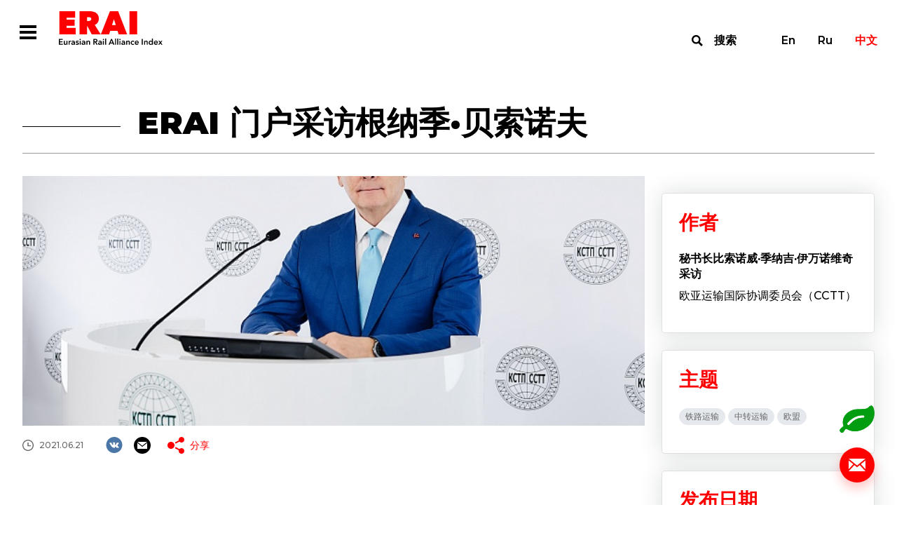

--- FILE ---
content_type: text/html; charset=UTF-8
request_url: https://index1520.com/cn/analytics/intervyu-s-generalnym-sekretaryem-mezhdunarodnogo-koordinatsionnogo-soveta-po-transevraziyskim-perev/
body_size: 46643
content:
<!DOCTYPE html>
<html>
<head>
    <title>ERAI 门户采访根纳季·贝索诺夫</title>
    <meta charset="utf-8">
    <meta name="viewport" content="width=device-width">
    <meta http-equiv="X-UA-Compatible" content="IE=edge">
    <meta name="keywords" content="грузовые железнодорожные перевозки, применение цифровых технологий, транзитные перевозки грузов, ОТЛК, контейнерные перевозки грузов" />
<meta name="description" content="Интервью с генеральным секретарём Международного координационного совета по трансъевразийским перевозкам (КСТП) Геннадием Бессоновым для портала ERAI" />
<link href="/bitrix/templates/otlk/css/select2.min.css?157657994915196" type="text/css"  data-template-style="true"  rel="stylesheet" />
<link href="/bitrix/templates/otlk/css/opentip.css?15765799498919" type="text/css"  data-template-style="true"  rel="stylesheet" />
<link href="/bitrix/templates/otlk/css/opentip-rc2.css?1576579949133" type="text/css"  data-template-style="true"  rel="stylesheet" />
<link href="/bitrix/templates/otlk/css/jquery-ui.css?157657994935973" type="text/css"  data-template-style="true"  rel="stylesheet" />
<link href="/bitrix/templates/otlk/js/OwlCarousel2-2.2.1/dist/assets/owl.carousel.min.css?15765799472936" type="text/css"  data-template-style="true"  rel="stylesheet" />
<link href="/bitrix/templates/otlk/js/OwlCarousel2-2.2.1/dist/assets/owl.theme.default.min.css?1576579947936" type="text/css"  data-template-style="true"  rel="stylesheet" />
<link href="/bitrix/templates/otlk/js/OwlCarousel2-2.2.1/docs/assets/css/animate.css?157657994769727" type="text/css"  data-template-style="true"  rel="stylesheet" />
<link href="/bitrix/templates/otlk/css/style.css?1733490483856603" type="text/css"  data-template-style="true"  rel="stylesheet" />
<link href="/bitrix/templates/otlk/css/custom.css?17691692563558" type="text/css"  data-template-style="true"  rel="stylesheet" />
<script type="text/javascript">if(!window.BX)window.BX={};if(!window.BX.message)window.BX.message=function(mess){if(typeof mess==='object'){for(let i in mess) {BX.message[i]=mess[i];} return true;}};</script>
<script type="text/javascript">(window.BX||top.BX).message({'JS_CORE_LOADING':'Loading...','JS_CORE_WINDOW_CLOSE':'Close','JS_CORE_WINDOW_EXPAND':'Expand','JS_CORE_WINDOW_NARROW':'Restore','JS_CORE_WINDOW_SAVE':'Save','JS_CORE_WINDOW_CANCEL':'Cancel','JS_CORE_H':'h','JS_CORE_M':'m','JS_CORE_S':'s','JS_CORE_NO_DATA':'- No data -','JSADM_AI_HIDE_EXTRA':'Hide extra items','JSADM_AI_ALL_NOTIF':'All notifications','JSADM_AUTH_REQ':'Authentication is required!','JS_CORE_WINDOW_AUTH':'Log In','JS_CORE_IMAGE_FULL':'Full size','JS_CORE_WINDOW_CONTINUE':'Continue'});</script>

<script type="text/javascript" src="/bitrix/js/main/core/core.min.js?1693832777220181"></script>

<script>BX.setJSList(['/bitrix/js/main/core/core_ajax.js','/bitrix/js/main/core/core_promise.js','/bitrix/js/main/polyfill/promise/js/promise.js','/bitrix/js/main/loadext/loadext.js','/bitrix/js/main/loadext/extension.js','/bitrix/js/main/polyfill/promise/js/promise.js','/bitrix/js/main/polyfill/find/js/find.js','/bitrix/js/main/polyfill/includes/js/includes.js','/bitrix/js/main/polyfill/matches/js/matches.js','/bitrix/js/ui/polyfill/closest/js/closest.js','/bitrix/js/main/polyfill/fill/main.polyfill.fill.js','/bitrix/js/main/polyfill/find/js/find.js','/bitrix/js/main/polyfill/matches/js/matches.js','/bitrix/js/main/polyfill/core/dist/polyfill.bundle.js','/bitrix/js/main/core/core.js','/bitrix/js/main/polyfill/intersectionobserver/js/intersectionobserver.js','/bitrix/js/main/lazyload/dist/lazyload.bundle.js','/bitrix/js/main/polyfill/core/dist/polyfill.bundle.js','/bitrix/js/main/parambag/dist/parambag.bundle.js']);
</script>
<script type="text/javascript">(window.BX||top.BX).message({'LANGUAGE_ID':'cn','FORMAT_DATE':'YYYY.MM.DD','FORMAT_DATETIME':'YYYY.MM.DD HH:MI:SS','COOKIE_PREFIX':'BITRIX_SM','SERVER_TZ_OFFSET':'10800','UTF_MODE':'Y','SITE_ID':'cn','SITE_DIR':'/cn/','USER_ID':'','SERVER_TIME':'1769299483','USER_TZ_OFFSET':'0','USER_TZ_AUTO':'Y','bitrix_sessid':'4816eea339dd1f8afdbbd8a1716839e4'});</script>


<script type="text/javascript" src="https://www.google.com/recaptcha/api.js?hl=zh-CN"></script>


<script type="text/javascript" src="/bitrix/templates/otlk/js/vue/mixins.js?1580996069680"></script>
<script type="text/javascript" src="/bitrix/templates/otlk/js/jquery.min.js?157657994697163"></script>
<script type="text/javascript" src="/bitrix/templates/otlk/js/jquery-ui.js?1576579947520714"></script>
<script type="text/javascript" src="/bitrix/templates/otlk/js/lodash.min.js?157657994773261"></script>
<script type="text/javascript" src="/bitrix/templates/otlk/js/modernizr.js?15765799435853"></script>
<script type="text/javascript" src="/bitrix/templates/otlk/js/opentip-jquery.min.js?161476265046358"></script>
<script type="text/javascript" src="/bitrix/templates/otlk/js/i18n/datepicker-ru.js?15765799471365"></script>
<script type="text/javascript" src="/bitrix/templates/otlk/js/jquery.easing.min.js?15765799472532"></script>
<script type="text/javascript" src="/bitrix/templates/otlk/js/jquery.pjax.js?157657994625269"></script>
<script type="text/javascript" src="/bitrix/templates/otlk/js/select2.min.js?157657994766664"></script>
<script type="text/javascript" src="/bitrix/templates/otlk/js/jquery.selectric.js?164423838136444"></script>
<script type="text/javascript" src="/bitrix/templates/otlk/js/jquery.waypoints.min.js?15765799439028"></script>
<script type="text/javascript" src="/bitrix/templates/otlk/js/OwlCarousel2-2.2.1/dist/owl.carousel.min.js?157657994742766"></script>
<script type="text/javascript" src="/bitrix/templates/otlk/js/OwlCarousel2-2.2.1/src/js/owl.animate.js?15765799473008"></script>
<script type="text/javascript" src="/bitrix/templates/otlk/js/jquery.validate.min.js?157657994724376"></script>
<script type="text/javascript" src="/bitrix/templates/otlk/js/script.js?160801764715052"></script>
<script type="text/javascript" src="/bitrix/templates/otlk/js/custom.js?172839213839602"></script>
<script type="text/javascript" src="/bitrix/templates/otlk/js/iframeResizer.min.js?159533050613497"></script>
<script type="text/javascript" src="/bitrix/templates/otlk/js/custom3.js?16080176472741"></script>
<script type="text/javascript" src="/bitrix/templates/otlk/js/intersection-observer.js?157657994722722"></script>
<script type="text/javascript" src="/bitrix/templates/otlk/js/mutationobserver-polyfill.min.js?15765799476436"></script>
<script type="text/javascript" src="/bitrix/templates/otlk/js/clipboard.min.js?157657994710923"></script>
<script type="text/javascript" src="/bitrix/templates/otlk/js/share.js?15765799477596"></script>
<script type="text/javascript" src="/bitrix/templates/otlk/js/modals.js?164440680728799"></script>
<script type="text/javascript" src="/bitrix/templates/otlk/components/bitrix/system.pagenavigation/.default/script.js?15765799472103"></script>
<script type="text/javascript">var _ba = _ba || []; _ba.push(["aid", "9fea11f8cd254ffe6d0dddf0dc073222"]); _ba.push(["host", "index1520.com"]); (function() {var ba = document.createElement("script"); ba.type = "text/javascript"; ba.async = true;ba.src = (document.location.protocol == "https:" ? "https://" : "http://") + "bitrix.info/ba.js";var s = document.getElementsByTagName("script")[0];s.parentNode.insertBefore(ba, s);})();</script>



        <!-- Yandex.Metrika counter -->
    <script type="text/javascript" >
        (function(m,e,t,r,i,k,a){m[i]=m[i]||function(){(m[i].a=m[i].a||[]).push(arguments)};
            m[i].l=1*new Date();k=e.createElement(t),a=e.getElementsByTagName(t)[0],k.async=1,k.src=r,a.parentNode.insertBefore(k,a)})
        (window, document, "script", "https://mc.yandex.ru/metrika/tag.js", "ym");

        ym(56620744, "init", {
            clickmap:true,
            trackLinks:true,
            accurateTrackBounce:true
        });
    </script>
    <noscript><div><img src="https://mc.yandex.ru/watch/56620744" style="position:absolute; left:-9999px;" alt="" /></div></noscript>
    <!-- /Yandex.Metrika counter -->
    
    <style type="text/css">
        u.inline-tooltip {
            text-decoration: none;
            border-bottom: 1px dashed #000000;
        }
    </style>
</head>
<body>
<div class="fixed-overlay fixed-overlay__modal">
        <div class="modal_container feedback_popup" id="feedback_popup">
    <form class="content" data-pjax="#feedback_popup" data-bxajaxid="72265db51135d17a52ba9315dacc2d37" target="_self" name="SIMPLE_FORM_1" action="/cn/analytics/intervyu-s-generalnym-sekretaryem-mezhdunarodnogo-koordinatsionnogo-soveta-po-transevraziyskim-perev/" method="POST" enctype="multipart/form-data"><input type="hidden" name="sessid" id="sessid" value="4816eea339dd1f8afdbbd8a1716839e4" /><input type="hidden" name="WEB_FORM_ID" value="1" />    <input type="hidden" name="web_form_apply" value="Y" />
    <div class="close"></div>
    <div class="top-line">
        <div class="title">联络</div>
    </div>
    <div class="rows">
                        <div class="row">
                    <div class="left">
                        <div class="caption">姓名</div>
                    </div>
                    <div class="right">
                        <input required type="text"  class="required"  name="form_text_1" value="">                    </div>
                </div>
                                <div class="row">
                    <div class="left">
                        <div class="caption">电子邮箱</div>
                    </div>
                    <div class="right">
                        <input required type="email"  class="required email"  name="form_email_2" value="" size="0" />                    </div>
                </div>
                                <div class="row">
                    <div class="left">
                        <div class="caption">题目</div>
                    </div>
                    <div class="right">
                        <input required type="text"  class="required"  name="form_text_3" value="">                    </div>
                </div>
                                <div class="row">
                    <div class="left">
                        <div class="caption">文词</div>
                    </div>
                    <div class="right">
                        <textarea required name="form_textarea_4" cols="40" rows="5" class="required" ></textarea>                    </div>
                </div>
                        <div class="row">
            <div class="right">
            <input type="checkbox" class="required" id="confirm" name="confirm"><label for="confirm">我同意 <a target="_blank" href="/cn/policy/">個人數據處理政策</a></label>
            </div>
        </div>
                    <div class="captcha">
                <div class="g-recaptcha" data-sitekey="6LfZesIUAAAAAO8-ic2mNwy-MHGnf83-QRMZ76nn" data-callback="recaptchaValidateOk"  data-lang="fa" data-expired-callback="recaptchaValidateErr" data-error-callback="recaptchaValidateErr"></div>            </div>
                </div>
    <div class="bottom-line">
        <button type="submit" class="send">寄出</button>
    </div>
    <script>
        jQuery(document).ready(function($){
            $.extend( $.validator.messages, {
                required: "必填项",
                email: "无效的电子邮件格式"
            });
            $("form[name=SIMPLE_FORM_1]").validate({
                ignore: "",
                errorElement: "span",
                errorClass: "error",
                validClass: "valid",
                errorPlacement: function(error, element) {
                    $(element).closest(".right, .captcha").append(error)
                },
                highlight: function (element, errorClass, validClass) {
                    $( element ).closest(".row, .captcha").addClass("invalid").removeClass(validClass);
                },
                unhighlight: function (element, errorClass, validClass) {
                    $( element ).closest(".row, .captcha").removeClass("invalid").addClass(validClass);
                },
                rules: {
                    'g-recaptcha-response': {
                        required: true,
                    }
                },
                messages: {
                    confirm: {
                        required: '您必须同意处理个人数据的政策'
                    },
                    'g-recaptcha-response': {
                        required: '确认您不是机器人'
                    }
                }
            });
        });
    </script>

</form></div>
<div class="modal_container modal_popup">
    <div class="content">
        <div class="close"></div>
        <div class="title">谢谢！</div>
        <div class="description">我们将与您联系。</div>
    </div>
</div>
<div class="modal_container" id="nav_popup">
    <div class="content">
        <div class="close"></div>
        <div class="navbar-lang-switch">
    <a class="" href="/en/analytics/intervyu-s-generalnym-sekretaryem-mezhdunarodnogo-koordinatsionnogo-soveta-po-transevraziyskim-perev/">En</a><a class="" href="/analytics/intervyu-s-generalnym-sekretaryem-mezhdunarodnogo-koordinatsionnogo-soveta-po-transevraziyskim-perev/">Ru</a><a class="active" href="/cn/analytics/intervyu-s-generalnym-sekretaryem-mezhdunarodnogo-koordinatsionnogo-soveta-po-transevraziyskim-perev/">中文</a></div>
        <ul class="nav__menu"><li class="nav__button"><a href="/cn/index/" >指数</a><ul class="subnav__menu"><li class="subnav__button"><a href="/cn/index/quotes/" >牌价</a></li><li class="subnav__button"><a href="/cn/index/" >关于指数</a></li><li class="subnav__button"><a href="/cn/index/methodology/" >方法论</a></li><li class="subnav__button"><a href="/cn/index/faq/" >FAQ</a></li></ul></li><li class="nav__button"><a href="/cn/news/" >新闻</a></li><li class="nav__button"><a href="/cn/analytics/" >分析评论</a><ul class="subnav__menu"><li class="subnav__button"><a href="/cn/analytics/?type[]=3" >文章</a></li><li class="subnav__button"><a href="/cn/analytics/?type[]=4" >采访</a></li><li class="subnav__button"><a href="/cn/analytics/?type[]=2" >浏览</a></li></ul></li><li class="nav__button"><a href="/cn/statistics/" >统计</a></li><li class="nav__button"><a href="/cn/topics/" >主题</a></li></ul>    </div>
</div>
<div class="modal_container" id="search_popup">
    <div class="container">
        <div class="content">
            <form action="/cn/search/" class="filters-search">
                <div class="input">
                    <label for="search"></label>
                    <input type="text" name="search" id="search" placeholder="网站搜索">
                    <button type="submit">查明</button>
                </div>
                <button type="submit">查明</button>
            </form>
            <div class="close"></div>
        </div>
    </div>
</div>

    </div>
<div class="wrapper-container">
    <div class="top">
        <!--
            <div class="test-wrapper">
                <div class="container">
                    <div class="caption">Сайт работает в тестовом режиме</div>
                </div>
                <div class="close"></div>
            </div>
            -->        <header class="main-header">
            <div class="container">
                <div class="main-nav">
                    <div class="left">
                        <div class="main-nav__hamburger  modal-open-trigger"></div><a class="header-logo" href="/cn/"></a>
                        <ul class="main-nav__menu"><li class="main-nav__button dropdown"><a href="/cn/index/">指数</a><ul class="submain-nav__menu"><li class="submain-nav__button"><a href="/cn/index/quotes/">牌价</a></li><li class="submain-nav__button"><a href="/cn/index/">关于指数</a></li><li class="submain-nav__button"><a href="/cn/index/methodology/">方法论</a></li><li class="submain-nav__button"><a href="/cn/index/faq/">FAQ</a></li></ul></li><li class="main-nav__button"><a href="/cn/news/">新闻</a></li><li class="main-nav__button dropdown active"><a href="/cn/analytics/">分析评论</a><ul class="submain-nav__menu"><li class="submain-nav__button"><a href="/cn/analytics/?type[]=3">文章</a></li><li class="submain-nav__button"><a href="/cn/analytics/?type[]=4">采访</a></li><li class="submain-nav__button"><a href="/cn/analytics/?type[]=2">浏览</a></li></ul></li><li class="main-nav__button"><a href="/cn/statistics/">统计</a></li><li class="main-nav__button"><a href="/cn/topics/">主题</a></li><li class="marker"></li></ul>                    </div>
                    <div class="right"><a class="navbar-search modal-open-trigger" href="#search">搜索</a>
                        <div class="navbar-lang-switch">
    <a class="" href="/en/analytics/intervyu-s-generalnym-sekretaryem-mezhdunarodnogo-koordinatsionnogo-soveta-po-transevraziyskim-perev/">En</a><a class="" href="/analytics/intervyu-s-generalnym-sekretaryem-mezhdunarodnogo-koordinatsionnogo-soveta-po-transevraziyskim-perev/">Ru</a><a class="active" href="/cn/analytics/intervyu-s-generalnym-sekretaryem-mezhdunarodnogo-koordinatsionnogo-soveta-po-transevraziyskim-perev/">中文</a></div>
                    </div>
                </div>
            </div>
        </header>
<div class="news-single-wrapper">
    <div class="container">
        <h1 class="title">ERAI 门户采访根纳季·贝索诺夫</h1>
        <div class="content">
            <div class="left">
                                    <img src="/upload/resize_cache/iblock/455/800_450_1/_-_-_._..jpg" />
                                <div class="info">
                    <div class="row top">
                                                    <div class="date">2021.06.21</div>
                                                <div class="social-share-wrapper">
    <div class="social-list">
        <a class="social vk" href="#" data-share="vk"></a>
                <a class="social email" href="#" data-share="email"></a>
    </div>
    <div class="share-list">
        <div class="caption"><a class="icon share" href="#">分享</a></div>
        <div class="popup">
            <div class="marker"></div>
            <div class="info">
                <div class="close"></div>
                <div class="caption">分享</div>
                <div class="list">
                    <a class="icon email" href="#" data-share="email">Email</a>
                                                                                <a class="icon vk" href="#" data-share="vk">VK</a>
                </div>
                <div class="copy"><span>复制链接</span>
                    <input type="text" value="https://index1520.com/cn/analytics/intervyu-s-generalnym-sekretaryem-mezhdunarodnogo-koordinatsionnogo-soveta-po-transevraziyskim-perev/?sphrase_id=457643" readonly id="share_url" data-clipboard-target="#share_url">
                </div>
            </div>
        </div>
    </div>
</div>
                    </div>

                    
                                <div class="row">
                                    <h2 class="title"></h2>
                                </div>
                                <div class="text">
                                    <p>
 <b>1. 今年已被宣布为欧盟的铁路年。这将如何影响跨欧亚过境？铁路运输在这方面的主要优势是什么？</b>
</p>
<p>
	 欧盟宣布 2021 年为铁路年并非偶然，而是在实践中形成的趋势。
</p>
<p>
	 在所有交通方式中，铁路已被证明是能抵御新冠疫情隔离措施带来的最有经济成果的。停产、航班关闭、航班时刻表中断以及海上运输的高运费导致全球货物供应链发生变化。按运输方式进行的货运流量重新分配有利于铁路运输。
</p>
<p>
	 其主要优势显而易见：具有竞争力的交货时间和费率、环保。 因此，根据专家数据，铁路部门在交通部门因疫情造成的损失中所占的份额最小。根据相同的估计，铁路运输相比其它运输方式有着能更快恢复的机会。
</p>
<p>
	 当然，鉴于此，以及欧盟的绿色新政，大多数铁路公司欢迎欧盟委员会宣布 2021 年为欧洲铁路年的提议。
</p>
<p>
	 国际组织层面讨论和解决的关键问题将是关于欧洲铁路网发展的问题，如：铁路运输中的降噪、铁路界的社会问题、国际旅游市场中铁路运输的推广、最新的创新及其实施、铁路安全、运输、跨境运输和生态。
</p>
<p>
	 铁路运输的环境效益将通过网络电气化和电力牵引的使用得到保证，这将消除向大气中排放有害物质，减少重金属对土壤的污染。
</p>
<p>
	 这些问题的解决，无疑将有助于提高铁路运输的竞争力，进一步增加跨欧亚航线的集装箱货物运输量。
</p>
<p>
</p>
<p>
 <b>2. 在跨欧铁路货物运输发展的曙光中，最优方案被认为是将过境铁路上约3-4%的货物拉向中国-欧洲-中国方向。今天，根据多项测算，这个指标已经达到了6-8%，未来的目标是10%的市场。这些估计是否现实？</b>
</p>
<p>
	 实践证明它们是现实的。
</p>
<p>
	 中转的价格因素、现代便捷的技术解决方案、适应市场变化、门到门运输的发展、欧洲和中国销售点和货物集运点的发展对于吸引新客户仍然很重要。
</p>
<p>
	 在通过哈萨克斯坦、俄罗斯和白俄罗斯的路线上组织定期集装箱列车的技术使确保将世界领先的汽车工业巨头将注意力转向铁路运输。目前，奔驰、奥迪、保时捷、揽胜等汽车从欧洲经铁路运往中国，途经哈萨克斯坦、俄罗斯、白俄罗斯，还有沃尔沃，其汽车在中国-欧洲-中国方向运输.
</p>
<p>
	 但今天议程上的主要问题不是拖，而是拉——能够运输增加的货物量。为此，当然有必要克服现有的基础设施限制，尤其是通过马哈利诺、格罗德科沃、后贝加尔斯克和远东港口的过境点。
</p>
<p>
	 就目前而言，铁路基础设施可能在不久的将来达到顶峰。 而如果我们不采取果断的措施增加运力，我们将无法应对过境交通量的增加。我们今天已经面临这个问题。
</p>
<p>
	 俄罗斯铁路的长期发展计划规定，到 2024 年将贝加尔-阿穆尔铁路升级项目和西伯利亚铁路的承载能力增加到 1.8 亿吨，到 2025 年增加到 2.1 亿吨。贝加尔-阿穆尔铁路升级项目计划转换原材料并释放大量储备，以促进西伯利亚大铁路沿线的定期集装箱服务加速并刺激运输。
</p>
<p>
	 基础设施的现代化不仅可以解决过境路线特定路段的瓶颈问题，还有助于将大量货物通过直达铁路和多式联运方式转移到中国-欧洲-中国航线。
</p>
<p>
	 还值得注意的是，中国-欧洲-中国铁路运输参与者提供了密切、协调的互动实现中欧铁路运输市场10%的份额。联合工作应着眼于边境地区的无缝通行和为过境集装箱列车建立基础设施储备。
</p>
<p>
 <b>3. 数字化正在渗透到生活的方方面面，铁路也不例外。铁路如何从数字化中获得最大收益，特别是在 1520 毫米轨距范围内？</b>
</p>
<p>
	 数字化是铁路运输平稳运行的关键引入数字技术和向电子文件管理过渡不仅是一种趋势，也不仅仅是提高国际运输走廊竞争力的任务之一，它是确保时代铁路和多式联运服务吸引力的关键因素第四产业经济。
</p>
<p>
	 今天，运输和物流领域向数字技术过渡的过程获得了新的推动力——从电子过境报关单和运单的引入到全球有前景的 IT 项目的实施。铁路之间基于电子数字签名和可信第三方的电子数据交换，是在实施过境交通的运输市场中形成具有竞争力的新型数字产品和服务的基础。
</p>
<p>
	 以下是数字技术如何使铁路服务以客户为中心并具有商业吸引力的一些示例。
</p>
<p>
	 例子一在跨欧亚运输国际协调委员会《电子列车》项目框架内，"俄罗斯铁路"公司开发了一个自动化系统，用于在现有固定线路的基础上形成国际集装箱列车运行的端到端时间表日程。
</p>
<p>
	 在我们看来，这样一个系统的引入和整合将通过以下方式增加班列铁路运输在货主眼中的吸引力：
</p>
<p>
	 —&nbsp;消除暂时随机性，并确保运输的时间确定；
</p>
<p>
	 —&nbsp;火车在任何计划时间从一个铁路局的任何车站出发到另一个铁路局的任何车站并在给定时间到达的可能性。
</p>
<p>
	 存在这样一个系统的事实将使铁路界和货运代理组织的代表在与客户合作以吸引他们的货物通过铁路运输时使用新的和非常严肃的论据。
</p>
<p>
	 保证货物"准时"交付将使承运人和托运人不仅可以吸引更多的货物量，而且还可以：
</p>
<p>
	 —&nbsp;避免因超出标准交货时间而支付罚款；
</p>
<p>
	 —&nbsp;以客户为中心提高铁路服务水平；
</p>
<p>
	 —&nbsp;考虑到需求，提高向感兴趣的机构出售规划路程的工作效率；
</p>
<p>
	 —&nbsp;在提供"窗口"期间，根据基础设施的运营模式调整班列的时间表；
</p>
<p>
	 —&nbsp;通过提前规划班列列车通过，提高机车和机车乘员的使用效率；
</p>
<p>
	 —&nbsp;确保提前规划卸货活动以及随后合理使用机车车辆的可能性。
</p>
<p>
	 例子二以数字格式发展交互并为中欧航线上的运输创建单一信息空间的重要一步是对使用区块链技术沿整条航线跟踪货物的技术和技术问题进行实践研究。
</p>
<p>
	 "俄罗斯铁路"公司在西北港口和大客户参与的运输区块链平台上实施"货运数据分布式登记"项目具有积极的实践经验。
</p>
<p>
	 这项技术的使用既是确保运输数据透明和客观的工具，也是整个路线的数字化支持，这是客户的需求，是轨道交通的重要竞争优势。所有参与者不再需要签订大量合同，所有规则都固定在电子"智能合约"中，包括相互结算和违反合同条款时自动注销资金，消除了进行理赔工作的需要。
</p>
<p>
</p>
<p>
	 例子三实施《单一窗口》机制是贸易便利化措施之一，也是无纸贸易的基础。这种机制在实践中的实施将降低货物跨境流动的复杂性，减少行政程序所花费的时间和对外经济活动参与者的成本。
</p>
<p>
	 作为在俄罗斯联邦实施单一窗口机制的一部分，俄罗斯铁路公司创建了一个电子交互自动化信息系统 (AS&nbsp;EV&nbsp;FCS)，用于进出口货物进入关税同盟关税区时，与俄罗斯 FCS 的自动化信息系统交换电子数据和文件（ UAIS)
</p>
<p>
	 俄罗斯联邦海关目前正在实施的技术可以确保在海关业务期间实现全面的无纸化文件流程、有效的部门间信息交互、分析商品交付和决策过程的自动化。
</p>
<p>
	 还有个例子值得一提的是俄罗斯铁路"货物运输"电子交易平台项目。
</p>
<p>
	 在数字解决方案的帮助下，客户有机会订购铁路运输服务以及相关运输服务，数量与这些服务的附属供应商提供的服务数量相同。
</p>
<p>
	 客户根据订单可以收获含有车皮也可以收获不含车皮的服务，以及以货物保护、码头存储服务和其他服务形式提供的相关服务。目前，《货物运输》平台上提供的全套服务既向当地公司，也向外来公司提供。
</p>
<p>
	 2020 年，这项服务已成为真正的轨道交通服务市场。 由于出现了选择订购服务的供应商使这成为可能。以前，客户在订购服务时，只能根据成本进行选择，并在支付订单后才能找到服务提供商。现在客户看到了供应商，可以选择特定的运输品牌。这为服务的发展开辟了新的前景，因为供应商在预购阶段也有机会在应用程序中看到客户并为他提供更优惠的报价，同时考虑到忠诚度计划。
</p>
<p>
</p>
<p>
	 在回答这个问题的最后时刻时，我想说明的是，今天在疫情带来的检疫措施的背景下，除了货物清关所需的时间大幅减少外，数字技术的引入带来的重要影响也同样显着。以确保处理货物运输的非接触式过程。由于业务的数字化转型，远程格式的工作效率显着提高。
</p>
<p>
 <b>4. 在货物运输市场中观察到哪些其他趋势，您认为哪些趋势最重要？</b>
</p>
<p>
	 现代市场趋势设定了加强销售系统作用的任务，使其更好地适应服务类型、消费者需求以及他们对公司能力的认识水平。
</p>
<p>
	 一个重要因素是存在大量具有差异化需求的公司服务消费者，满足这些消费者不仅需要他们的理解，还需要在适当的时间迅速完成所需的服务。
</p>
<p>
	 尽管 COVID-19 疫情引发了危机，但主要趋势是货运集装箱化的增长。
</p>
<p>
	 因此，到 2020 年底，通过俄罗斯铁路网络运输了 580 万个标准箱（比上年增长 16.5%），其中过境量增长了 37.6%，达到 83.1 万个标准箱（2019 年，俄罗斯铁路网络运输了 58.132 万标准箱）。
</p>
<p>
	 中转运输的主要份额落在中国-欧洲-中国线路（56.1万标准箱）上。
</p>
<p>
	 由于集装箱服务地域的扩大和中国-欧洲-中国运输中集装箱运输的货物范围，这也成为可能。2020 年的结果显示，机械和设备（6.26 万标准箱）、使用特殊类型集装箱的化学品（35.5 吨标准箱）的运输有所增加。
</p>
<p>
	 农产品中转运输明显增加。第一次在运输途中运输糖和棉花。由于冠状病毒向东西方传播，医疗用品和设备的运输正在增长。在面向欧洲的消费品类别中，对纺织品、香水和化妆品的过境铁路运输的需求不断增加。往中国方向，木材和食品的运输需求旺盛。
</p>
<p>
	 对食品运输的积极影响是由于自 2020 年春季以来，俄罗斯允许受制裁的货物过境，主要是蔬菜、水果和优质食品。运输可以通过后贝加尔斯克，在与哈萨克斯坦的边界上通过奥津基、奥尔斯克、伊莱茨克-1、卡尔塔利，与白俄罗斯通过斯摩棱斯克-索蒂罗沃奇尼。在这方面，《俄罗斯铁路物流》公司与 联合交通物流公司—欧亚铁路联盟 "UTLC&nbsp;ERA"有限公司于去年3月共同启动了使用电子导航封条运输授权货物的项目。在该项目的框架内，将货物从欧洲运往中国。主要方向：德国、波兰、拉脱维亚等欧盟国家——中国（西安、哈尔滨、重庆）。本服务发送的主要产品线有：奶粉和乳制品，冷冻肉和鱼/海鲜。
</p>
<p>
	 随着去年春天电子商务的发展和航空服务的关闭，开通集装箱邮件列车，通过铁路将国际邮件从中国运往欧洲成为可能。由于集装箱服务的规律性和较短的运输时间，这些运输已显示出其积极效果。跨欧亚运输国际协调委员会与联合交通物流公司—欧亚铁路联盟和万国邮政联盟一起，正在积极努力解决与这些运输的进一步发展相关的问题。
</p>
<p>
 <b>5. ERAI 指数门户作为欧亚大陆铁路集装箱过境运输状况的指标。1520 指数提供哪些决策机会？门户的及时性和有效性如何？</b>
</p>
<p>
	 ERAI 指数向托运人显示集装箱轨道交通服务的实际成本，并允许他们将其与德鲁里世界集装箱指数 (WCI) 东西方向海运集装箱运输的类似指标进行比较。ERAI 指数考虑了俄罗斯铁路、哈萨克斯坦和白俄铁路的过境关税、机车车辆成本、终端服务成本、速度和旅行时间以及铁路基础设施的拥堵等因素。
</p>
<p>
	 该工具允许市场参与者确定铁路集装箱运输合​​同的价值，在签订远期合同时使用指标，或为各种货物交付方法建立分析预测。
</p>
<p>
	 ERAI 和 WCI 的比较表明，与海运相比，铁路运输的成本波动较小。该指数使得在长期为过境交通选择铁路时确定成本优化方面的最佳条件成为可能。在保持现有发展动态和减少总交付时间的同时，铁路运输将增加其竞争优势，该指数将允许在考虑当前动态的情况下预测选择特定路线和运输方式的可取性。
</p>
<p>
	 ERAI 门户网站已成为权威分析平台，您可以参考发布产品作为跨欧亚线路上上销售的运输产品营销推广的一部分。
</p>
<p>
	 我相信欧亚铁路联盟指数门户，一方面可以让大企业更快、更灵活地应对市场变化，从而拥有更多的资源来控制局势，另一方面有助于建立对话和加强托运人和运输公司之间的信任。这是一项非常重要的使命，跨欧亚运输国际协调委员会也必将全力支持！
</p>                                </div>

                    

                </div>
            </div>
            <div class="right">
                                <div class="report-block">
                                    </div>
                                                    <div class="authors-block">
                        <div class="caption">作者</div>
                                                <div class="info">
                                                        <div class="about">
                                <div class="name">秘书长比索诺威·季纳吉·伊万诺维奇采访 </div>
                                <div class="description">欧亚运输国际协调委员会（CCTT）</div>
                            </div>
                        </div>
                                            </div>
                                                <div class="themes-block">
                    <div class="caption">主题</div>
                    <div class="themes">
                                                    <a href="/cn/topics/zheleznodorozhnye-perevozki/" class="theme">铁路运输</a>
                                                    <a href="/cn/topics/tranzitnye-perevozki-/" class="theme">中转运输 </a>
                                                    <a href="/cn/topics/es/" class="theme">欧盟</a>
                                            </div>
                </div>
                                                    <div class="sources-block">
                        <div class="caption">发布日期</div>
                        <div class="info">
                            <div class="description">
                                2021.06.21                            </div>
                        </div>
                    </div>
                
                            </div>
        </div>
    </div>
    <div class="main-events-wrapper">
        <div class="container">
            <div class="events full-width">
                <div class="title"><span>有关该主题的新闻</span></div>
                        <div class="list" id="comp_" data-list>
                    <div class="item url-block">
                <div class="top">
                                            <img src="/upload/resize_cache/iblock/1be/eyt480pax9mmxwf76z6uade227yeiyqy/384_216_2/6.jpeg">
                                        <div class="row">
                        <div class="type">新闻</div>
                        <div class="date">2023.07.17</div>
                    </div>
                    <a href="/cn/news/s-yanvarya-po-iyun-kompaniya-qilu-zapustila-519-kitaysko-evropeyskikh-poezdov-iz-shankhayskoy-demons/" class="title">“钢铁驼队”跑出“加速度”！上合示范区上半年到发中欧班列519列</a>
                </div>
                <div class="bottom">
                                        <div class="source">源: mp.weixin.qq.com</div>
                                                            <div class="themes">
                                                    <a href="/cn/topics/zheleznodorozhnye-perevozki/" class="theme">铁路运输</a>
                                                    <a href="/cn/topics/konteynernye-perevozki-/" class="theme">集装箱运输 </a>
                                                    <a href="/cn/topics/kitay/" class="theme">中国</a>
                                            </div>
                                    </div>
            </div>
                                <div class="item url-block">
                <div class="top">
                                            <img src="/upload/resize_cache/iblock/e89/rk5d796cgabkoo0f8272wtyfefpfwb9c/384_216_2/4.jpeg">
                                        <div class="row">
                        <div class="type">新闻</div>
                        <div class="date">2023.07.10</div>
                    </div>
                    <a href="/cn/news/pribytie-reysa-kitay-evropa-v-port-suyfenkhe/" class="title">中欧班列的“健康”体检师</a>
                </div>
                <div class="bottom">
                                        <div class="source">源: mp.weixin.qq.com</div>
                                                            <div class="themes">
                                                    <a href="/cn/topics/zheleznodorozhnye-perevozki/" class="theme">铁路运输</a>
                                                    <a href="/cn/topics/konteynernye-perevozki-/" class="theme">集装箱运输 </a>
                                                    <a href="/cn/topics/kitay/" class="theme">中国</a>
                                            </div>
                                    </div>
            </div>
                                <div class="item url-block">
                <div class="top">
                                            <img src="/upload/resize_cache/iblock/ae0/bxaq1k84iv7uu3mjbz68kgplhw318ysq/384_216_2/image.jpeg">
                                        <div class="row">
                        <div class="type">新闻</div>
                        <div class="date">2023.09.29</div>
                    </div>
                    <a href="/cn/news/uvelichenie-tranzaktsiy-elektronnoy-kommertsii-v-rossii/" class="title">中欧企业携手探寻共赢合作新动能 助推中欧经贸合作稳健前行</a>
                </div>
                <div class="bottom">
                                        <div class="source">源: mp.weixin.qq.com</div>
                                                            <div class="themes">
                                                    <a href="/cn/topics/zheleznodorozhnye-perevozki/" class="theme">铁路运输</a>
                                                    <a href="/cn/topics/konteynernye-perevozki-/" class="theme">集装箱运输 </a>
                                                    <a href="/cn/topics/elektronnaya-torgovlya/" class="theme">电子贸易</a>
                                                    <a href="/cn/topics/kitay/" class="theme">中国</a>
                                            </div>
                                    </div>
            </div>
                        </div>
                </div>
        </div>
    </div>
        <div class="main-analytics-wrapper">
        <div class="container">
            <div class="analytics">
                <div class="title"><span>分析</span> <span>主题</span></div>
                        <div class="list" id="comp_" data-list>
                    <div class="item url-block article">
                <div class="top">
                                            <div class="row">
                            <div class="type">文章</div>
                            <div class="date">2024.09.30</div>
                        </div>
                        <a href="/cn/analytics/torgovyy-potentsial-i-transportnaya-vzaimosvyazannost-stran-briks-posle-rasshireniya-2024-goda/" class="title">2024年金砖国家扩大后的贸易潜力和交通互联互通</a>
                        <div class="text"><p>
	 俄罗斯国会基金会和ITI研究中心为2024年东方经济论坛编写的<a href="https://roscongress.org/materials/torgovyy-potentsial-i-transportnaya-vzaimosvyazannost-stran-briks-posle-rasshireniya-2024-goda/">报告</a>中，分析了各国成功一体化的关键方面，以及金砖国家背景下国际贸易和物流的发展前景。
</p></div>
                                    </div>
                <div class="bottom">
                                            <div class="source">源: Roscongress</div>
                                                                <div class="themes">
                                                            <a href="/cn/topics/zheleznodorozhnye-perevozki/" class="theme">铁路运输</a>
                                                            <a href="/cn/topics/konteynernye-perevozki-/" class="theme">集装箱运输 </a>
                                                            <a href="/cn/topics/briks/" class="theme">金砖国家</a>
                                                    </div>
                                    </div>
            </div>
                                <div class="item url-block review">
                <div class="top">
                                        <div class="left">
                        <div class="row">
                            <div class="type">浏览</div>
                            <div class="date">2022.08.31</div>
                        </div>
                                                    <img src="/upload/resize_cache/iblock/371/vzeve36hfbt5rkg3zxcyq2kkrws0rwbk/176_251_1/screen-2022_08_31-_-15.02.35.png" />
                                                </div>
                    <div class="right">
                        <div class="row">
                            <div class="type">浏览</div>
                            <div class="date">2022.08.31</div>
                        </div>
                        <a href="/cn/analytics/konteynernye-zheleznodorozhnye-perevozki-na-evraziyskom-prostranstve-v-pervom-polugodii-2022-goda/" class="title">
                                                        2022年上半年欧亚大陆的集装箱铁路运输                        </a>
                        <div class="text"><p>2022年上半年，欧亚铁路沿线中国-欧洲-中国方向的货物运输量为 30.72万标准箱，比2021年同期减少8.7%</p></div>
                    </div>
                                    </div>
                <div class="bottom">
                                            <div class="source">源: </div>
                                                                <div class="themes">
                                                            <a href="/cn/topics/zheleznodorozhnye-perevozki/" class="theme">铁路运输</a>
                                                            <a href="/cn/topics/konteynernye-perevozki-/" class="theme">集装箱运输 </a>
                                                            <a href="/cn/topics/tranzitnye-perevozki-/" class="theme">中转运输 </a>
                                                    </div>
                                    </div>
            </div>
                        </div>
                </div>
        </div>
    </div>
</div>

<p><a href="/cn/analytics/"></a></p>

        </div>
        <div class="bottom">
            <div class="panel">
                                    <a class="calc_co2" href="/cn/emissions-co2/"></a>
                                    <a class="support modal-open-trigger" href="#"></a>
            </div>
            <footer class="footer">
                <div class="container">
                    <div class="top">
                        <div class="left"><a class="footer-logo" href="/cn/"></a>
                            <ul class="footer-nav__menu"><li class="footer-nav__button"><a href="/cn/index/">指数</a></li><li class="footer-nav__button"><a href="/cn/news/">新闻</a></li><li class="footer-nav__button"><a href="/cn/analytics/">分析评论</a></li><li class="footer-nav__button"><a href="/cn/statistics/">统计</a></li><li class="footer-nav__button"><a href="/cn/topics/">主题</a></li></ul>                        </div>
                        <div class="right">
                            <div class="contacts">
                                                                <div class="email"><a href="mailto:info@index1520.com">info@index1520.com</a></div>
                            </div>
                        </div>
                    </div>
                    <div class="bottom">
                        <div class="left">
                            <div class="left-top">
                                <div class="years">© 2016–2026</div>
                                <div class="name">© ERAI</div>
                            </div>
                            <div class="right-top"><a href="/cn/policy/">个人数据处理政策</a></div>
                        </div>
                        <div class="right">
                            <div class="copy">
                                <a href="https://itandi.ru/" target="_blank">&copy; 由 ITI 设计的</a>
                            </div>
                        </div>
                    </div>
                </div>
            </footer>
        </div>
    </div>
    <div class="md-overlay"></div>
</body>
</html>


--- FILE ---
content_type: text/html; charset=utf-8
request_url: https://www.google.com/recaptcha/api2/anchor?ar=1&k=6LfZesIUAAAAAO8-ic2mNwy-MHGnf83-QRMZ76nn&co=aHR0cHM6Ly9pbmRleDE1MjAuY29tOjQ0Mw..&hl=zh-CN&v=PoyoqOPhxBO7pBk68S4YbpHZ&size=normal&anchor-ms=20000&execute-ms=30000&cb=6a14e5ly1lhg
body_size: 49545
content:
<!DOCTYPE HTML><html dir="ltr" lang="zh-CN"><head><meta http-equiv="Content-Type" content="text/html; charset=UTF-8">
<meta http-equiv="X-UA-Compatible" content="IE=edge">
<title>reCAPTCHA</title>
<style type="text/css">
/* cyrillic-ext */
@font-face {
  font-family: 'Roboto';
  font-style: normal;
  font-weight: 400;
  font-stretch: 100%;
  src: url(//fonts.gstatic.com/s/roboto/v48/KFO7CnqEu92Fr1ME7kSn66aGLdTylUAMa3GUBHMdazTgWw.woff2) format('woff2');
  unicode-range: U+0460-052F, U+1C80-1C8A, U+20B4, U+2DE0-2DFF, U+A640-A69F, U+FE2E-FE2F;
}
/* cyrillic */
@font-face {
  font-family: 'Roboto';
  font-style: normal;
  font-weight: 400;
  font-stretch: 100%;
  src: url(//fonts.gstatic.com/s/roboto/v48/KFO7CnqEu92Fr1ME7kSn66aGLdTylUAMa3iUBHMdazTgWw.woff2) format('woff2');
  unicode-range: U+0301, U+0400-045F, U+0490-0491, U+04B0-04B1, U+2116;
}
/* greek-ext */
@font-face {
  font-family: 'Roboto';
  font-style: normal;
  font-weight: 400;
  font-stretch: 100%;
  src: url(//fonts.gstatic.com/s/roboto/v48/KFO7CnqEu92Fr1ME7kSn66aGLdTylUAMa3CUBHMdazTgWw.woff2) format('woff2');
  unicode-range: U+1F00-1FFF;
}
/* greek */
@font-face {
  font-family: 'Roboto';
  font-style: normal;
  font-weight: 400;
  font-stretch: 100%;
  src: url(//fonts.gstatic.com/s/roboto/v48/KFO7CnqEu92Fr1ME7kSn66aGLdTylUAMa3-UBHMdazTgWw.woff2) format('woff2');
  unicode-range: U+0370-0377, U+037A-037F, U+0384-038A, U+038C, U+038E-03A1, U+03A3-03FF;
}
/* math */
@font-face {
  font-family: 'Roboto';
  font-style: normal;
  font-weight: 400;
  font-stretch: 100%;
  src: url(//fonts.gstatic.com/s/roboto/v48/KFO7CnqEu92Fr1ME7kSn66aGLdTylUAMawCUBHMdazTgWw.woff2) format('woff2');
  unicode-range: U+0302-0303, U+0305, U+0307-0308, U+0310, U+0312, U+0315, U+031A, U+0326-0327, U+032C, U+032F-0330, U+0332-0333, U+0338, U+033A, U+0346, U+034D, U+0391-03A1, U+03A3-03A9, U+03B1-03C9, U+03D1, U+03D5-03D6, U+03F0-03F1, U+03F4-03F5, U+2016-2017, U+2034-2038, U+203C, U+2040, U+2043, U+2047, U+2050, U+2057, U+205F, U+2070-2071, U+2074-208E, U+2090-209C, U+20D0-20DC, U+20E1, U+20E5-20EF, U+2100-2112, U+2114-2115, U+2117-2121, U+2123-214F, U+2190, U+2192, U+2194-21AE, U+21B0-21E5, U+21F1-21F2, U+21F4-2211, U+2213-2214, U+2216-22FF, U+2308-230B, U+2310, U+2319, U+231C-2321, U+2336-237A, U+237C, U+2395, U+239B-23B7, U+23D0, U+23DC-23E1, U+2474-2475, U+25AF, U+25B3, U+25B7, U+25BD, U+25C1, U+25CA, U+25CC, U+25FB, U+266D-266F, U+27C0-27FF, U+2900-2AFF, U+2B0E-2B11, U+2B30-2B4C, U+2BFE, U+3030, U+FF5B, U+FF5D, U+1D400-1D7FF, U+1EE00-1EEFF;
}
/* symbols */
@font-face {
  font-family: 'Roboto';
  font-style: normal;
  font-weight: 400;
  font-stretch: 100%;
  src: url(//fonts.gstatic.com/s/roboto/v48/KFO7CnqEu92Fr1ME7kSn66aGLdTylUAMaxKUBHMdazTgWw.woff2) format('woff2');
  unicode-range: U+0001-000C, U+000E-001F, U+007F-009F, U+20DD-20E0, U+20E2-20E4, U+2150-218F, U+2190, U+2192, U+2194-2199, U+21AF, U+21E6-21F0, U+21F3, U+2218-2219, U+2299, U+22C4-22C6, U+2300-243F, U+2440-244A, U+2460-24FF, U+25A0-27BF, U+2800-28FF, U+2921-2922, U+2981, U+29BF, U+29EB, U+2B00-2BFF, U+4DC0-4DFF, U+FFF9-FFFB, U+10140-1018E, U+10190-1019C, U+101A0, U+101D0-101FD, U+102E0-102FB, U+10E60-10E7E, U+1D2C0-1D2D3, U+1D2E0-1D37F, U+1F000-1F0FF, U+1F100-1F1AD, U+1F1E6-1F1FF, U+1F30D-1F30F, U+1F315, U+1F31C, U+1F31E, U+1F320-1F32C, U+1F336, U+1F378, U+1F37D, U+1F382, U+1F393-1F39F, U+1F3A7-1F3A8, U+1F3AC-1F3AF, U+1F3C2, U+1F3C4-1F3C6, U+1F3CA-1F3CE, U+1F3D4-1F3E0, U+1F3ED, U+1F3F1-1F3F3, U+1F3F5-1F3F7, U+1F408, U+1F415, U+1F41F, U+1F426, U+1F43F, U+1F441-1F442, U+1F444, U+1F446-1F449, U+1F44C-1F44E, U+1F453, U+1F46A, U+1F47D, U+1F4A3, U+1F4B0, U+1F4B3, U+1F4B9, U+1F4BB, U+1F4BF, U+1F4C8-1F4CB, U+1F4D6, U+1F4DA, U+1F4DF, U+1F4E3-1F4E6, U+1F4EA-1F4ED, U+1F4F7, U+1F4F9-1F4FB, U+1F4FD-1F4FE, U+1F503, U+1F507-1F50B, U+1F50D, U+1F512-1F513, U+1F53E-1F54A, U+1F54F-1F5FA, U+1F610, U+1F650-1F67F, U+1F687, U+1F68D, U+1F691, U+1F694, U+1F698, U+1F6AD, U+1F6B2, U+1F6B9-1F6BA, U+1F6BC, U+1F6C6-1F6CF, U+1F6D3-1F6D7, U+1F6E0-1F6EA, U+1F6F0-1F6F3, U+1F6F7-1F6FC, U+1F700-1F7FF, U+1F800-1F80B, U+1F810-1F847, U+1F850-1F859, U+1F860-1F887, U+1F890-1F8AD, U+1F8B0-1F8BB, U+1F8C0-1F8C1, U+1F900-1F90B, U+1F93B, U+1F946, U+1F984, U+1F996, U+1F9E9, U+1FA00-1FA6F, U+1FA70-1FA7C, U+1FA80-1FA89, U+1FA8F-1FAC6, U+1FACE-1FADC, U+1FADF-1FAE9, U+1FAF0-1FAF8, U+1FB00-1FBFF;
}
/* vietnamese */
@font-face {
  font-family: 'Roboto';
  font-style: normal;
  font-weight: 400;
  font-stretch: 100%;
  src: url(//fonts.gstatic.com/s/roboto/v48/KFO7CnqEu92Fr1ME7kSn66aGLdTylUAMa3OUBHMdazTgWw.woff2) format('woff2');
  unicode-range: U+0102-0103, U+0110-0111, U+0128-0129, U+0168-0169, U+01A0-01A1, U+01AF-01B0, U+0300-0301, U+0303-0304, U+0308-0309, U+0323, U+0329, U+1EA0-1EF9, U+20AB;
}
/* latin-ext */
@font-face {
  font-family: 'Roboto';
  font-style: normal;
  font-weight: 400;
  font-stretch: 100%;
  src: url(//fonts.gstatic.com/s/roboto/v48/KFO7CnqEu92Fr1ME7kSn66aGLdTylUAMa3KUBHMdazTgWw.woff2) format('woff2');
  unicode-range: U+0100-02BA, U+02BD-02C5, U+02C7-02CC, U+02CE-02D7, U+02DD-02FF, U+0304, U+0308, U+0329, U+1D00-1DBF, U+1E00-1E9F, U+1EF2-1EFF, U+2020, U+20A0-20AB, U+20AD-20C0, U+2113, U+2C60-2C7F, U+A720-A7FF;
}
/* latin */
@font-face {
  font-family: 'Roboto';
  font-style: normal;
  font-weight: 400;
  font-stretch: 100%;
  src: url(//fonts.gstatic.com/s/roboto/v48/KFO7CnqEu92Fr1ME7kSn66aGLdTylUAMa3yUBHMdazQ.woff2) format('woff2');
  unicode-range: U+0000-00FF, U+0131, U+0152-0153, U+02BB-02BC, U+02C6, U+02DA, U+02DC, U+0304, U+0308, U+0329, U+2000-206F, U+20AC, U+2122, U+2191, U+2193, U+2212, U+2215, U+FEFF, U+FFFD;
}
/* cyrillic-ext */
@font-face {
  font-family: 'Roboto';
  font-style: normal;
  font-weight: 500;
  font-stretch: 100%;
  src: url(//fonts.gstatic.com/s/roboto/v48/KFO7CnqEu92Fr1ME7kSn66aGLdTylUAMa3GUBHMdazTgWw.woff2) format('woff2');
  unicode-range: U+0460-052F, U+1C80-1C8A, U+20B4, U+2DE0-2DFF, U+A640-A69F, U+FE2E-FE2F;
}
/* cyrillic */
@font-face {
  font-family: 'Roboto';
  font-style: normal;
  font-weight: 500;
  font-stretch: 100%;
  src: url(//fonts.gstatic.com/s/roboto/v48/KFO7CnqEu92Fr1ME7kSn66aGLdTylUAMa3iUBHMdazTgWw.woff2) format('woff2');
  unicode-range: U+0301, U+0400-045F, U+0490-0491, U+04B0-04B1, U+2116;
}
/* greek-ext */
@font-face {
  font-family: 'Roboto';
  font-style: normal;
  font-weight: 500;
  font-stretch: 100%;
  src: url(//fonts.gstatic.com/s/roboto/v48/KFO7CnqEu92Fr1ME7kSn66aGLdTylUAMa3CUBHMdazTgWw.woff2) format('woff2');
  unicode-range: U+1F00-1FFF;
}
/* greek */
@font-face {
  font-family: 'Roboto';
  font-style: normal;
  font-weight: 500;
  font-stretch: 100%;
  src: url(//fonts.gstatic.com/s/roboto/v48/KFO7CnqEu92Fr1ME7kSn66aGLdTylUAMa3-UBHMdazTgWw.woff2) format('woff2');
  unicode-range: U+0370-0377, U+037A-037F, U+0384-038A, U+038C, U+038E-03A1, U+03A3-03FF;
}
/* math */
@font-face {
  font-family: 'Roboto';
  font-style: normal;
  font-weight: 500;
  font-stretch: 100%;
  src: url(//fonts.gstatic.com/s/roboto/v48/KFO7CnqEu92Fr1ME7kSn66aGLdTylUAMawCUBHMdazTgWw.woff2) format('woff2');
  unicode-range: U+0302-0303, U+0305, U+0307-0308, U+0310, U+0312, U+0315, U+031A, U+0326-0327, U+032C, U+032F-0330, U+0332-0333, U+0338, U+033A, U+0346, U+034D, U+0391-03A1, U+03A3-03A9, U+03B1-03C9, U+03D1, U+03D5-03D6, U+03F0-03F1, U+03F4-03F5, U+2016-2017, U+2034-2038, U+203C, U+2040, U+2043, U+2047, U+2050, U+2057, U+205F, U+2070-2071, U+2074-208E, U+2090-209C, U+20D0-20DC, U+20E1, U+20E5-20EF, U+2100-2112, U+2114-2115, U+2117-2121, U+2123-214F, U+2190, U+2192, U+2194-21AE, U+21B0-21E5, U+21F1-21F2, U+21F4-2211, U+2213-2214, U+2216-22FF, U+2308-230B, U+2310, U+2319, U+231C-2321, U+2336-237A, U+237C, U+2395, U+239B-23B7, U+23D0, U+23DC-23E1, U+2474-2475, U+25AF, U+25B3, U+25B7, U+25BD, U+25C1, U+25CA, U+25CC, U+25FB, U+266D-266F, U+27C0-27FF, U+2900-2AFF, U+2B0E-2B11, U+2B30-2B4C, U+2BFE, U+3030, U+FF5B, U+FF5D, U+1D400-1D7FF, U+1EE00-1EEFF;
}
/* symbols */
@font-face {
  font-family: 'Roboto';
  font-style: normal;
  font-weight: 500;
  font-stretch: 100%;
  src: url(//fonts.gstatic.com/s/roboto/v48/KFO7CnqEu92Fr1ME7kSn66aGLdTylUAMaxKUBHMdazTgWw.woff2) format('woff2');
  unicode-range: U+0001-000C, U+000E-001F, U+007F-009F, U+20DD-20E0, U+20E2-20E4, U+2150-218F, U+2190, U+2192, U+2194-2199, U+21AF, U+21E6-21F0, U+21F3, U+2218-2219, U+2299, U+22C4-22C6, U+2300-243F, U+2440-244A, U+2460-24FF, U+25A0-27BF, U+2800-28FF, U+2921-2922, U+2981, U+29BF, U+29EB, U+2B00-2BFF, U+4DC0-4DFF, U+FFF9-FFFB, U+10140-1018E, U+10190-1019C, U+101A0, U+101D0-101FD, U+102E0-102FB, U+10E60-10E7E, U+1D2C0-1D2D3, U+1D2E0-1D37F, U+1F000-1F0FF, U+1F100-1F1AD, U+1F1E6-1F1FF, U+1F30D-1F30F, U+1F315, U+1F31C, U+1F31E, U+1F320-1F32C, U+1F336, U+1F378, U+1F37D, U+1F382, U+1F393-1F39F, U+1F3A7-1F3A8, U+1F3AC-1F3AF, U+1F3C2, U+1F3C4-1F3C6, U+1F3CA-1F3CE, U+1F3D4-1F3E0, U+1F3ED, U+1F3F1-1F3F3, U+1F3F5-1F3F7, U+1F408, U+1F415, U+1F41F, U+1F426, U+1F43F, U+1F441-1F442, U+1F444, U+1F446-1F449, U+1F44C-1F44E, U+1F453, U+1F46A, U+1F47D, U+1F4A3, U+1F4B0, U+1F4B3, U+1F4B9, U+1F4BB, U+1F4BF, U+1F4C8-1F4CB, U+1F4D6, U+1F4DA, U+1F4DF, U+1F4E3-1F4E6, U+1F4EA-1F4ED, U+1F4F7, U+1F4F9-1F4FB, U+1F4FD-1F4FE, U+1F503, U+1F507-1F50B, U+1F50D, U+1F512-1F513, U+1F53E-1F54A, U+1F54F-1F5FA, U+1F610, U+1F650-1F67F, U+1F687, U+1F68D, U+1F691, U+1F694, U+1F698, U+1F6AD, U+1F6B2, U+1F6B9-1F6BA, U+1F6BC, U+1F6C6-1F6CF, U+1F6D3-1F6D7, U+1F6E0-1F6EA, U+1F6F0-1F6F3, U+1F6F7-1F6FC, U+1F700-1F7FF, U+1F800-1F80B, U+1F810-1F847, U+1F850-1F859, U+1F860-1F887, U+1F890-1F8AD, U+1F8B0-1F8BB, U+1F8C0-1F8C1, U+1F900-1F90B, U+1F93B, U+1F946, U+1F984, U+1F996, U+1F9E9, U+1FA00-1FA6F, U+1FA70-1FA7C, U+1FA80-1FA89, U+1FA8F-1FAC6, U+1FACE-1FADC, U+1FADF-1FAE9, U+1FAF0-1FAF8, U+1FB00-1FBFF;
}
/* vietnamese */
@font-face {
  font-family: 'Roboto';
  font-style: normal;
  font-weight: 500;
  font-stretch: 100%;
  src: url(//fonts.gstatic.com/s/roboto/v48/KFO7CnqEu92Fr1ME7kSn66aGLdTylUAMa3OUBHMdazTgWw.woff2) format('woff2');
  unicode-range: U+0102-0103, U+0110-0111, U+0128-0129, U+0168-0169, U+01A0-01A1, U+01AF-01B0, U+0300-0301, U+0303-0304, U+0308-0309, U+0323, U+0329, U+1EA0-1EF9, U+20AB;
}
/* latin-ext */
@font-face {
  font-family: 'Roboto';
  font-style: normal;
  font-weight: 500;
  font-stretch: 100%;
  src: url(//fonts.gstatic.com/s/roboto/v48/KFO7CnqEu92Fr1ME7kSn66aGLdTylUAMa3KUBHMdazTgWw.woff2) format('woff2');
  unicode-range: U+0100-02BA, U+02BD-02C5, U+02C7-02CC, U+02CE-02D7, U+02DD-02FF, U+0304, U+0308, U+0329, U+1D00-1DBF, U+1E00-1E9F, U+1EF2-1EFF, U+2020, U+20A0-20AB, U+20AD-20C0, U+2113, U+2C60-2C7F, U+A720-A7FF;
}
/* latin */
@font-face {
  font-family: 'Roboto';
  font-style: normal;
  font-weight: 500;
  font-stretch: 100%;
  src: url(//fonts.gstatic.com/s/roboto/v48/KFO7CnqEu92Fr1ME7kSn66aGLdTylUAMa3yUBHMdazQ.woff2) format('woff2');
  unicode-range: U+0000-00FF, U+0131, U+0152-0153, U+02BB-02BC, U+02C6, U+02DA, U+02DC, U+0304, U+0308, U+0329, U+2000-206F, U+20AC, U+2122, U+2191, U+2193, U+2212, U+2215, U+FEFF, U+FFFD;
}
/* cyrillic-ext */
@font-face {
  font-family: 'Roboto';
  font-style: normal;
  font-weight: 900;
  font-stretch: 100%;
  src: url(//fonts.gstatic.com/s/roboto/v48/KFO7CnqEu92Fr1ME7kSn66aGLdTylUAMa3GUBHMdazTgWw.woff2) format('woff2');
  unicode-range: U+0460-052F, U+1C80-1C8A, U+20B4, U+2DE0-2DFF, U+A640-A69F, U+FE2E-FE2F;
}
/* cyrillic */
@font-face {
  font-family: 'Roboto';
  font-style: normal;
  font-weight: 900;
  font-stretch: 100%;
  src: url(//fonts.gstatic.com/s/roboto/v48/KFO7CnqEu92Fr1ME7kSn66aGLdTylUAMa3iUBHMdazTgWw.woff2) format('woff2');
  unicode-range: U+0301, U+0400-045F, U+0490-0491, U+04B0-04B1, U+2116;
}
/* greek-ext */
@font-face {
  font-family: 'Roboto';
  font-style: normal;
  font-weight: 900;
  font-stretch: 100%;
  src: url(//fonts.gstatic.com/s/roboto/v48/KFO7CnqEu92Fr1ME7kSn66aGLdTylUAMa3CUBHMdazTgWw.woff2) format('woff2');
  unicode-range: U+1F00-1FFF;
}
/* greek */
@font-face {
  font-family: 'Roboto';
  font-style: normal;
  font-weight: 900;
  font-stretch: 100%;
  src: url(//fonts.gstatic.com/s/roboto/v48/KFO7CnqEu92Fr1ME7kSn66aGLdTylUAMa3-UBHMdazTgWw.woff2) format('woff2');
  unicode-range: U+0370-0377, U+037A-037F, U+0384-038A, U+038C, U+038E-03A1, U+03A3-03FF;
}
/* math */
@font-face {
  font-family: 'Roboto';
  font-style: normal;
  font-weight: 900;
  font-stretch: 100%;
  src: url(//fonts.gstatic.com/s/roboto/v48/KFO7CnqEu92Fr1ME7kSn66aGLdTylUAMawCUBHMdazTgWw.woff2) format('woff2');
  unicode-range: U+0302-0303, U+0305, U+0307-0308, U+0310, U+0312, U+0315, U+031A, U+0326-0327, U+032C, U+032F-0330, U+0332-0333, U+0338, U+033A, U+0346, U+034D, U+0391-03A1, U+03A3-03A9, U+03B1-03C9, U+03D1, U+03D5-03D6, U+03F0-03F1, U+03F4-03F5, U+2016-2017, U+2034-2038, U+203C, U+2040, U+2043, U+2047, U+2050, U+2057, U+205F, U+2070-2071, U+2074-208E, U+2090-209C, U+20D0-20DC, U+20E1, U+20E5-20EF, U+2100-2112, U+2114-2115, U+2117-2121, U+2123-214F, U+2190, U+2192, U+2194-21AE, U+21B0-21E5, U+21F1-21F2, U+21F4-2211, U+2213-2214, U+2216-22FF, U+2308-230B, U+2310, U+2319, U+231C-2321, U+2336-237A, U+237C, U+2395, U+239B-23B7, U+23D0, U+23DC-23E1, U+2474-2475, U+25AF, U+25B3, U+25B7, U+25BD, U+25C1, U+25CA, U+25CC, U+25FB, U+266D-266F, U+27C0-27FF, U+2900-2AFF, U+2B0E-2B11, U+2B30-2B4C, U+2BFE, U+3030, U+FF5B, U+FF5D, U+1D400-1D7FF, U+1EE00-1EEFF;
}
/* symbols */
@font-face {
  font-family: 'Roboto';
  font-style: normal;
  font-weight: 900;
  font-stretch: 100%;
  src: url(//fonts.gstatic.com/s/roboto/v48/KFO7CnqEu92Fr1ME7kSn66aGLdTylUAMaxKUBHMdazTgWw.woff2) format('woff2');
  unicode-range: U+0001-000C, U+000E-001F, U+007F-009F, U+20DD-20E0, U+20E2-20E4, U+2150-218F, U+2190, U+2192, U+2194-2199, U+21AF, U+21E6-21F0, U+21F3, U+2218-2219, U+2299, U+22C4-22C6, U+2300-243F, U+2440-244A, U+2460-24FF, U+25A0-27BF, U+2800-28FF, U+2921-2922, U+2981, U+29BF, U+29EB, U+2B00-2BFF, U+4DC0-4DFF, U+FFF9-FFFB, U+10140-1018E, U+10190-1019C, U+101A0, U+101D0-101FD, U+102E0-102FB, U+10E60-10E7E, U+1D2C0-1D2D3, U+1D2E0-1D37F, U+1F000-1F0FF, U+1F100-1F1AD, U+1F1E6-1F1FF, U+1F30D-1F30F, U+1F315, U+1F31C, U+1F31E, U+1F320-1F32C, U+1F336, U+1F378, U+1F37D, U+1F382, U+1F393-1F39F, U+1F3A7-1F3A8, U+1F3AC-1F3AF, U+1F3C2, U+1F3C4-1F3C6, U+1F3CA-1F3CE, U+1F3D4-1F3E0, U+1F3ED, U+1F3F1-1F3F3, U+1F3F5-1F3F7, U+1F408, U+1F415, U+1F41F, U+1F426, U+1F43F, U+1F441-1F442, U+1F444, U+1F446-1F449, U+1F44C-1F44E, U+1F453, U+1F46A, U+1F47D, U+1F4A3, U+1F4B0, U+1F4B3, U+1F4B9, U+1F4BB, U+1F4BF, U+1F4C8-1F4CB, U+1F4D6, U+1F4DA, U+1F4DF, U+1F4E3-1F4E6, U+1F4EA-1F4ED, U+1F4F7, U+1F4F9-1F4FB, U+1F4FD-1F4FE, U+1F503, U+1F507-1F50B, U+1F50D, U+1F512-1F513, U+1F53E-1F54A, U+1F54F-1F5FA, U+1F610, U+1F650-1F67F, U+1F687, U+1F68D, U+1F691, U+1F694, U+1F698, U+1F6AD, U+1F6B2, U+1F6B9-1F6BA, U+1F6BC, U+1F6C6-1F6CF, U+1F6D3-1F6D7, U+1F6E0-1F6EA, U+1F6F0-1F6F3, U+1F6F7-1F6FC, U+1F700-1F7FF, U+1F800-1F80B, U+1F810-1F847, U+1F850-1F859, U+1F860-1F887, U+1F890-1F8AD, U+1F8B0-1F8BB, U+1F8C0-1F8C1, U+1F900-1F90B, U+1F93B, U+1F946, U+1F984, U+1F996, U+1F9E9, U+1FA00-1FA6F, U+1FA70-1FA7C, U+1FA80-1FA89, U+1FA8F-1FAC6, U+1FACE-1FADC, U+1FADF-1FAE9, U+1FAF0-1FAF8, U+1FB00-1FBFF;
}
/* vietnamese */
@font-face {
  font-family: 'Roboto';
  font-style: normal;
  font-weight: 900;
  font-stretch: 100%;
  src: url(//fonts.gstatic.com/s/roboto/v48/KFO7CnqEu92Fr1ME7kSn66aGLdTylUAMa3OUBHMdazTgWw.woff2) format('woff2');
  unicode-range: U+0102-0103, U+0110-0111, U+0128-0129, U+0168-0169, U+01A0-01A1, U+01AF-01B0, U+0300-0301, U+0303-0304, U+0308-0309, U+0323, U+0329, U+1EA0-1EF9, U+20AB;
}
/* latin-ext */
@font-face {
  font-family: 'Roboto';
  font-style: normal;
  font-weight: 900;
  font-stretch: 100%;
  src: url(//fonts.gstatic.com/s/roboto/v48/KFO7CnqEu92Fr1ME7kSn66aGLdTylUAMa3KUBHMdazTgWw.woff2) format('woff2');
  unicode-range: U+0100-02BA, U+02BD-02C5, U+02C7-02CC, U+02CE-02D7, U+02DD-02FF, U+0304, U+0308, U+0329, U+1D00-1DBF, U+1E00-1E9F, U+1EF2-1EFF, U+2020, U+20A0-20AB, U+20AD-20C0, U+2113, U+2C60-2C7F, U+A720-A7FF;
}
/* latin */
@font-face {
  font-family: 'Roboto';
  font-style: normal;
  font-weight: 900;
  font-stretch: 100%;
  src: url(//fonts.gstatic.com/s/roboto/v48/KFO7CnqEu92Fr1ME7kSn66aGLdTylUAMa3yUBHMdazQ.woff2) format('woff2');
  unicode-range: U+0000-00FF, U+0131, U+0152-0153, U+02BB-02BC, U+02C6, U+02DA, U+02DC, U+0304, U+0308, U+0329, U+2000-206F, U+20AC, U+2122, U+2191, U+2193, U+2212, U+2215, U+FEFF, U+FFFD;
}

</style>
<link rel="stylesheet" type="text/css" href="https://www.gstatic.com/recaptcha/releases/PoyoqOPhxBO7pBk68S4YbpHZ/styles__ltr.css">
<script nonce="xC6-KZIKN9nzv-kqj1M4cQ" type="text/javascript">window['__recaptcha_api'] = 'https://www.google.com/recaptcha/api2/';</script>
<script type="text/javascript" src="https://www.gstatic.com/recaptcha/releases/PoyoqOPhxBO7pBk68S4YbpHZ/recaptcha__zh_cn.js" nonce="xC6-KZIKN9nzv-kqj1M4cQ">
      
    </script></head>
<body><div id="rc-anchor-alert" class="rc-anchor-alert"></div>
<input type="hidden" id="recaptcha-token" value="[base64]">
<script type="text/javascript" nonce="xC6-KZIKN9nzv-kqj1M4cQ">
      recaptcha.anchor.Main.init("[\x22ainput\x22,[\x22bgdata\x22,\x22\x22,\[base64]/[base64]/[base64]/ZyhXLGgpOnEoW04sMjEsbF0sVywwKSxoKSxmYWxzZSxmYWxzZSl9Y2F0Y2goayl7RygzNTgsVyk/[base64]/[base64]/[base64]/[base64]/[base64]/[base64]/[base64]/bmV3IEJbT10oRFswXSk6dz09Mj9uZXcgQltPXShEWzBdLERbMV0pOnc9PTM/bmV3IEJbT10oRFswXSxEWzFdLERbMl0pOnc9PTQ/[base64]/[base64]/[base64]/[base64]/[base64]\\u003d\x22,\[base64]\\u003d\\u003d\x22,\x22M3RqD8KUw4XDv8KWwosPw77DocOtdsO8w7tTwrgGfwPDi8K1w5gaazNjwpNmKRbCuArCugnCpz1Kw7Q1esKxwq3Dogx0wrtKG3DDtQTCtMOwB29cw6AXasKFwrMuesK+w5AIOX/CvVDDgj93wq3DlsKJw5U4w7lSIx/DksOxw7fDqS0bwozCigHDsMOGOllyw6FvDMOgw49pKsOjMMKxeMKOwofCo8KHwp42JMKuw5oBEzvCuBoXGlTDpR1rScKPBMOMGSEvw7Z2wrPDtMO/a8O1w4jDs8OgWsO1UcOeZMKhwpfDuUbDuDgufAsCwr/[base64]/CrAQ9H8KoAMKVw6JRZ8OOw7nCu8Oswq8FGCLCjcK/w7HDucKcBcKDLyZwFUcLwq8iw5MEw7ZZwpjCsSXCh8K7w5gdwp1QK8KDECnCmCR3wp7CqcOwwrbCpQXCg340W8KfW8KoD8KnTMK1KhfCpSMoMxAaUG3DtT9zwo/CtcOAaMKjw5EkT8KZDcKNJsKYdXxHah9rHCLDi1Ymw65Sw4/[base64]/CpcKpw7TChcKbw4UUNgTCpgB6wr9rK8KhRsKewrfCuiEQVxDCvXHDkV08w4gWw4nDnnRdWEh1LMKww4pMw6hCwrIYw7LDhyDCrQPCvMKKwq/Dkjg/ZsKuwrvDjxksRsO7w47DjsKHw6vDokfCq1NUccOlFcKnHMKbw4fDn8K7JRl4woHCnMO/[base64]/MMO0w5Zow4/DusKmw6jCnADCgXJLWMOBw40CPh7CtsKfIsKhXcOvfhk/[base64]/CvX/DuMKeRsOzwqbCvMOfw7XCrMKhw4lnwroBw5lXahPChCfDimtWfMKjasKqWcOww4/Dqgx+w4h7YAnCgTsCw4w7OAXDhcKnwo/DlMKZwrTDvy9bw6nCmsOOBcOFw5Zdw6k3OMK+w5QtB8KqwofDr1HCksKLw5rCpQ4oDcKawohIHS3Dn8KWPFnDucOPT2EuYRfDqlPCsRZ5w7kCV8Odd8Odw6XCvcO2HEfDkMOfworDmsKSwoV1w6N9QMKMwpjCtMKrw4bDvmTDo8KEYSB/VDfDssOCwr0ELTQYw6PDmEF3S8KEw5sTZsKIQUfCoxPDlXvDgG01CTzDi8OzwqIIF8OlEyzCg8KtCDd+wo/DocKgwoHDsm/DiVpYw5tsV8K8OsOAYxsTwo3CjwnDh8ORJH3DuWZGwqrDo8K7woUIO8OHZFnClsK8fmDCqnF1WcO7LsKgwoLDhcOCPsKDN8OuAnl6wozCqcKVwobDrsKTICLCvsOdw6h0K8Kzw5nDrsKKw7h8Dy3CqsKoFUoRUhHCmMOrw4/[base64]/I8Ofwq5pYx0iw6TCg8OhICPCrcORw4TDhXvDhsK0Km4/wotkw79YcsOAwqRzWn/CqDxGw5sqacOZJlbCkzPCjjfCp2VoKcKYDcKnR8OANcOcRsO/w4MhNl1OFwTCk8OuVjzDlsKOw7nDlTfCu8OIw4pSZC/DgEDCulN+wqBgXMK7QMO5wrNhYAg9FMORwp9QOcKqeTfCmiHDqDEmDCsye8Onw7pEWMKbwoNlwo1qw4PCkFtUwqpxWEbCkcOoccOVGQ/DvhRQCUjDqDPCgcOGX8OLFzcNR1fDtMOnwpHDhWXCm3wXwoPCvT3CvMKQw7HCscO2GsOAwoLDisK6SwIYFMKfw7zCoG9cw7vDnkPDhcO7BGfDsHthfE0WwpjCkXvCjsKdwp7DtGxTw5ckw5ldwqw9VG/[base64]/DoVLClcOLCsOdwqlxw7TDtMOIw5TCrzNrAcOqUQHDnVrCkwPCt0TDvSwXwrkbRsOsw7DCmcOvwoFqehTCnFNBaAXDocOFIMKaeDAdw7BRccK5bMOBwo7DjcO/FAvCk8K6wpHDund4wrfCmMKdCcOODMKfGDLCk8KuT8O/XlAww6s7wp3CrsOTHcOuOMOrwoHCgDnCqxUFw6TDviXDri9Ow4vCvSggwqRXUk0Sw70dw4dOGGfDsQjCv8KFw4LConzCqMKOacOyHG5ZE8KjE8O1wpTDgGLCjcO+EsKIFWbClcKawoDDoMKSUhLClsOvVcKSwr4ewpXDtsOGwrnCicOtZA/CqFTCuMKDw7RBwqbCs8KeGDQXJCtLw7PCgVZBDSrCiAZZwqvCt8Ojw60nLsKOw7JywqIAwrhGZHPCiMKHwq8pccK1wodxWsKywpFywo3Cpy5/f8KmworClcO1w7QIwrfDvTrDtmMcJ0o8QmHCu8K8woplUFoHw5jDu8K0w4fDuW3CpsO8fmdiwq/DukJyOMKiwqvCpsODdcOFWsOzwoLDvAhZMHfDiADDvsO5wqfDmlPCqcKSAivCtsOdw4sgWFnCnUXDgi/DmXXCgQEow63Dk18fTAEEVMKbTRs5dw7CiMKqY2gJTMOvScOiw6Ekw6BSEsKrRGsowo/Cm8KqFz7DqcKWa8Kew6tPw7kYbiR/wqrCmRPDoDVFw7Z7w4ZlNcO9wr9FbyXCsMKTYXQUw6PDqsKJw7XDqcOowrDDuHrCgyLCsg7CukjDosKPB3XChi5vNcKxw7kpw4bCl0HDvcOOFEDDvF/[base64]/DrBtadsONIxMeEMKESMKuByHDssKRPMOjwrzDr8K2Iz1mwqxtTRlGw7tYwrrCjsOMw5jCkR/DoMK1w7BZQ8OGbWDCgcONQ3tUwpDCpnLCv8KcCsKaQHt2IjfDo8Oew73DmGjCsivDlsOHw6kBKcOrw6LCvTrCkncZw553FcKHw7fCo8Khw7TCocOiajHDtcOaPh/CvgxHH8Kvw7B3cEJeOTs6w4UWw4EfdmcPwrHDpsKkY3HCrBYzSMOQYlPDo8KhJMOEwoUpRErDt8KDSQzCuMKnJRtBY8OaOsK4BsKQw7vCvcOJw4lXT8OLJ8Okw4AbKW/DtsKGIUDCvmFTw6cgwrN3LHTDnEVWwrVRcT/DqnnCm8Ohw7pHw6BtPcOiDMOIe8KwWsOfw4jDg8OZw7fCh3khw6EoBXdGc1QUF8KAGcKcccKWR8OTbT8OwqYywrTChsKgMcOHUsOHw4RENMKMwok+w4vCsMOiwpoJwrspwrbCnh0jSQXDscO4QcKSwqrDuMKTE8K4XcOKM07DrMK1w7DCqxh7wpPDscKgNsOKw4w/BsO3w4nCvSFeNW4SwqklSmPDnQttw7LClMKCw4AWwoHDssOSwq/Dq8K5EmnColHCtDnDoMK1w7xJSMKbX8Kowq9qGzfDmWLCp1Jrwo0fSWXDh8K8w6HCqBglV35IwoRbw71hwq06Z2nDmmzDk2FFwpBnw7kZw4VQw6zDikjCgcKcwpfDssO2KyI2w7fDuizDusKNwqHCkwHCulcKdmZCw5/DmRPDvyh9AMOff8O5w4QkFMO0wpXCq8KzFcKZJVhAaiU4RcOZX8K9w7YmBV/[base64]/Ez8ewr/Dshl/w4Jvwo/DhcK1wrFHJHxvQ8OIw5RQwrs4SQNVW8O8w54EfRMUdhPCj07DiQMjw7rCl1rDqcOBI2d2TMKzwr7Cnw/ChwICJyPDisKowr0VwqVIGcOjw4bCksKlwqbDpcOgwpjCt8K4LsOzwr7Ctw/CpMKBwpIjXsKSeA5swoTDicKvw6vCrl/[base64]/DlDInw7RtwobCrsO1b8OqwqfChMOTwo/CkXltcsKFSHLCmQM8w5/CnMOicH1YZcKEwrpiw4MpDHLDh8KeS8OnZ3DCoE7DnMKmw4ZvHSwkd3lSwoRYwrZuw4LCnsOaw4XDiQDDqgkOTMObw555DSbCocK1wo5QEXBmwrEPb8KTVSnCtSIcw5XDqgHCkXk/XEkmGXjDgFAqwp/DmMO3IzdUPsKDw7UKSMOlw7PDtV9mSU02DcOvTsKTw4rDsMOJwqVRw5fDoDPCu8K3wr9/wo57w7AIHl3Dj1N0wpnCs2zDhsKOTsK7wp8awpLCpMKBOMOXYcKiwpk4dE3DoiFyIsKvDsOYHMKFwpc9MGHCs8OES8K/w7vDh8OCwrEDIwxTw6XCiMKZZsOFw5Ize3bDmgPCpcO1AMO+Gk8kw6DDrcK0w41jXsKEwp8fMcONw60QIMKAw4gacsKlOmkCwq9IwpjClMKIwobDh8K8E8OHw5rCi3MEwqbCjyvDocOJJ8KXcsKew4wDU8OjHcKkwqM9bMOxw7/DrsO4XkQgw75fD8OOw5F7w7hSwonDuibCsXDCpcKRwpzDgMKrwrXChC7CssKYw7DCvcOLMcO/RUZSPmpPC1vDl0p9wrjCuULDuMKUJxNSK8KUVCzCoTvClGnDssO5aMKGax7DgcKdeHjCosKAJsOPR2zChX/DlCLDgB1gcsKTwox2w5XDhcKxw5nCpwjCiRMsOjp/DjZEX8KlMA5fw7DCq8KlCSFGDMOMfH11w6/CvMKfwqJFw63CvXfDkCHDhsKrAEbCl18ZCEBrC24Pw54Rw5XChkbCgsOpwpnCqn8cwqTCukEkwq3Ci28bfTHCpnPCosKlw518wpjCq8K5w7jDpMOJw5BARQw1EcKWJ1wKw5LDmMOqBcONAsO0FcK1wqnChw86csOwU8Krw7Zmw5rCgG/DizfCp8KowprClTBHN8KJTBlSCF/[base64]/DtR7CkQPDr35sTQDCsMO0wpfDjMOrWHfDg33CnGvDlx/CkMK2cMKfBMOvwpBfC8KBwpBlQsKrw6wTMsO2w5ZyeSlLLW/DrMO5FB/[base64]/wrlbESTCoDfDisOPwr13wqE8PMKPaEfDgy5xeMKaRUBTw7bCusKTcMKUaSZ/w5dpG2nCrMONeBnChzVVwoLCkMKBw6w/[base64]/[base64]/CgcK/ch96w7R7W0PCm3g6wphVDcKlwqM5J8O4Wz/CsUJgwpchw47DjXpnwplhJ8OdC1DCuw7Cq01VIW5vwrd0wr3CiE5iw5sdw4l/[base64]/[base64]/DHfCiwjCvnTCj8OEwoTDjHXDgXrDj8KGDldQwpzDp8Kaw5bCgMOVFsOCwqloYHrDvC88w5vCshUsCMKKQcK6CxjCmcOQe8O2FsKFw51Zw6jCmAfCj8OTVMK/UMOAwqw4c8O9w69Twr3DoMOFd3QGWsKIw6xJdcKLTWTDgMOdwrhMYMOawpnChR7CshxiwrYuwo9TZcKCSsKmECfDu35JWcKiwp3DkcK8w6HDkMKMw5rChQHCq2bCisOjwo3Cj8Khw4jCnC/DncK2FMKEYyDDlMO6w7HCrMOHw67CmsO9wrMOMsKdwrdkVgcmwrcfwpQNEMK/w5XDtlnDmcK5w6PCucOvPXFgwrYbwrDCksKsw7kwGcKNFlDDs8ObwrPCpMOcwq/CvyPDkwDCi8OQw5fDiMKVwoYDwrJfP8OfwpEUwoxLGsKHwocNQsKyw7ZBZMKywoBMw4Yzw6TCvATDuhTCnnfCkcOZMsKGw6V5wrLDlcOUKsOfQBAaE8K7fT9wVcOGOcKeGMO+bMKBwq7Dk2fChcKRw7zCm3HDoCF0KQ3DjCZJw7x6w5tkw5/Ckz3DgyvDksKvFMOCwpZGwo/DmsKbw6fCvFRiTsOsJMKDw6rDpcO3HUY1e1/CrS0rwq3DgzpLw7bCnmLChntpw5gJJ0rCmsO0wrl/wqDCsW9fQcOZX8KhQ8KdfTIGTcOwaMKZwpcwc1vDhD3CrMOYXFEXZF1ywq5AIcK8w5I+w6XCtXgaw6fDiAnCv8Oaw4PDoF7CjgPCl0RMwqDDo280esOxfm/[base64]/[base64]/DrBs4GCrCkDZNw4Z4wqt+G8O0PMOfwqvCvcKqG8Ogw68uDA0cZsKIwqLDs8Opw7tYw4klwo3Di8KpRMOBwoApY8KdwogHw57Cn8OHw6tqAsK/DMOVZcOMw55Fw5JGw6pGw6bCpzQTw6XCj8Kmw6t9A8ONNQfCg8KPUmXCrmLDicO/[base64]/QQRebMKDw5XDqkkpw58SO3bDoMOzQsObMMO/[base64]/DolHCkGTCiMOdS8OgCcOBDsOmJcKyFlcgw4AMw5BNRsOrOsOLCCQ4wrHCpcKBwoPDihVww6Fbw7DCusK6wpYlUMKww6HCnSjCtHzCgsOqw7JMTMKSw7gWw7fDi8K/wqrCpQ3DomYHLsO7woV7VMKjScKsS2hVRnBmwpTDq8Ktb0o2U8K/wosPw40dw748JzxlbDRfD8KmesKVwpnDk8KHworClGXDosO6KsKpHsKmJsKuw4vDj8OIw7bCoyzCtRE4A31FeHPCh8Oob8O9FMKNBMKiwq8fJ3h+BDTDmFrCiQliwp7DriNFdsKlw6LClMKswp0yw4BDwo/CssKNwqrCt8KVEsKMw5HDkcOxwpUFay3CtcKmw6/Dv8OwAU7DjMO3worDtsK1JTHDgx0bwqlWDMK5wrnDgztGw6Q/BcOpcGY9dHd8wpHDmWYjEMOvVMK1HkIGSVx3PMOmw4TCosKzLMKDYyQ2B1XCgXsQYTLCssOBwpTCjV7DkF3Cr8OMw77CgSLDhE3CmsOmSMOoMsKsw5vDtcOCPMONYsKFw5jCtRXCrX/ChVcKw4LCv8OUDzMGw7HDoAIuw4Mkw44xwoVIFiwCw7ZUwp41DCNgT2XDunfDvcOgfhRRwoUgUjnCjXE/QcK6F8Ouw5HCkC3Cu8K6wqLCqsOVR8OMHhbCpy9Qw5PDg37DucOUw6IUworDuMK1AQTDsx8vwoLDsn44fg/CssO7wokEw6bDiRpaJMKXw49Awo7DvMO/w47DjnkMw6nCrcKDwqxvwqJDA8Onwq3CpsKnOMOzJcK8wrjCqMKOw7JDw5zCqsKHw5VCJcK3ZMO3FsOHw7TCsW3CkcOMGhTDkkjDqwwfwprCscKTDMOiwq5gwq0cB3JOwrsgDcKmw64SFmEow44mwo/CkBvCr8KoSWQQw5XDtC1kCMKzwpLDuMOCwpLCglLDlsKAem9NwpbDk053YcKow59dw5DCpcOxw6N9w5JewqfCrA5jbCrCm8OGAwhWw4nDvcK3ZTRUwqrDtkrCowYcEBvCt3wQEjjChjrCrRdeRW3CusKyw7rChUnCrmsjWMO+w6NlVsOqwqcnw7XCpsOyDhF1wqLCpW/CgTTDujfCmgkXEsOgPsKUw6g9w5bDok19wrLCv8OTw6vCvDjDvTxGHknDhcO4w7lbH09tJcK/w4rDnCXDlB5TVz3DksK/woTCqcKPfsOIw4/CswI1w5RgdCAIP2bCk8OuWcK0w4hiw4bCsBnDp1LDoWtWX8KiGm59TwNPCsKRdsO3w7LDvHjCt8KIw6lpwrDDsBLDgMOLdcOHOMOOC14fLEA+wqMxTiLDt8OtUkdvwpfDg1AcX8K3RhLDrRLDmjQIGsOhYh/DjMOVw4XChGsaw5DDslUvYMO8Ol9+fFDCg8K9wqFJfC/[base64]/DucOuw5rDh8KXVVrDrgfDog7Dt33Ch8OWMMOOI1LDnsOEH8Ocw7h4C33DsGLCtkTCrRA4w7PCtGgFwp3CkcKswpcCwrpfJn3DlMK0wpR/L2JZLMKWwpvDisKeIMKREsKuwrslN8OXwpDDj8KpDgJaw4jCrHwXcgpOw4jCnsOPTsOQUBbCrHc4wp5SFGbCicObw5diVTAeCsOFwrI1QcKSaMKowqlsw4Z5WzfDhHoFwpnCg8KbGkwGwqEWwoEwesK/w57CslHDhcOOPcOKwr3CrxVWdhjDnsOrwrrCu3fDhmglw7V2G3fCnMOnwpo9EMOKLMKqM3RMw4PDgWsSw6QDUXbDj8OgOURXwqt7w63ClcO+wpU4wp7Cr8OoSMKHwoImZANUNSpacsO/LcOrwog4wqoGw7tgXcO2bgYoEGsmw7TCqWvDvsOAVVIaXjoNw4HCjR4cWWMSH1jDhwvCqiUfJwU2wobCmEvCrwocSz0XfmYAIsOpw4sddyHCi8KOwpZ0wpkuUcKcN8KPLkFRRsK4w59XwrFvwoPCu8OtGMOiLlDDocKqJcKDwrfCghB3w6LCrETCvy7DosOew4/[base64]/wqvCkVBjU2QJwp0RwrDCuDB9w6AFw48Pw5bDj8OFXMKDUsOowpLCs8K9woPCo2Vpw4fCj8OJQgUDMMObPTrDoBTCsifCnMOTV8K6w4bDpMO4QgjCr8K3w4R+OcOOw4rCj3/CksKoaG3DlVHCujnDmFfCgcOew5pYw4fCohTCpQQCwrwswoJQIMKJZ8Ojw6t8wrxDwpzCkVDDkU4Uw6LDsR7ClVHDij8pwrbDisKVwqJ0bgXDhDDCrMO2w546w5PDgsKSwovCqlXCoMOVwr7Dp8Ovw6smFxDCrULDoCsuK2/Cs28fw5Ubw6vCimPClkTCtcK/wq/CoC4Iw43CusKWwrclRsOtwp9lHXfCh2YOQ8Kjw7Aww5nChsOowqrDgsOKJzLCgcKbwoTCqAnDhMK/[base64]/WcO3ZAIRDj/[base64]/Cv8KiwqRewqHDvwp3WhHCssOrw6l3MMKfwo/DhnDDicO4QxrCgVZ0wq3CgMKQwokHwqA4H8KRUmF7FMKqwpQSQMO5acKgwq/Ch8OqwqzDjFV5EMK3Q8KGXxfCkW5gwpcpwrdYSMOLw6zDnw/CqGYpUsKDbMO+wpEZBDU9IAF3DsOFwrLDkxTDlMK1wrvCugI9JiM3TzdHw5sGwp/Dm0kzw5DDhRXColPDgcOtFMO7UMKiwphGfwDDjcKsNXzDh8ObwpHDvDvDrkIsworDvxoIwoPDiiLDuMOww4xuwrDDg8Oww5hkwq5Tw7hNwrdqdcKKV8KFInXDhcOlEXImbMO/[base64]/CgWfClcK+w4nCsF0Jw64tw4YawpNOUcK1ZsO5JQ/DsMK1w4VAAR9mRMOIdTULcsONwqMFYsKtPMOTbMOjRwjDgHt0IsKbw7V0wpjDlcKzw7XCg8KCEhEmwpYaY8KrworDncKpA8K8A8KWw5xtw6hxwqPDhwbDvcKISz1FKVjCujnCgjQzSVtzXn/CkjLDphbDtcOTWzApW8KrworDr3fDuAbCs8K9wpDCpMOawr8Uwo0tJWfDimPCojnDjz7DmBjCoMOQNsKmUcKaw73DsSMYa2fCgcOywpZvw7lxYTrCqzoBXgNnw4c8Eg1pwokQw7LDiMOGwpBtYsKLwr0ZDENxa1TDs8OcD8OOXsK8ZSV2w7JfKMKMRmBDwqUOw6Usw6/DvcO4wrAtKiPDncKJw6zDtTtdDX1EacKsAkjCo8KgwrsFIcKOWWFKH8OVccKdwpsBDD8HRsOZGi3DiwTCmcOaw7XCl8O7X8K9wpgPwqTDqcKVASfCusKmbsOUcztRZMKvAjLCiAABwqrDumrDuiHCky/DgGXDknY8w77DuT7DmMKkZy02dcOKwr4fwqUow6/DoAhnw7pgNsKqXDbCtcOPFMOyQ3rCkDDDvDsvGChRWMOBMsKbw6cQw4ZGGsOmwpjDk0AAOU/DgMK6woFTJcONGSLDhcOdwoXDkcKiwohBwp16RXpiA37CiiTClj/DiDPCqsKTf8K5dcKiCH/[base64]/DvnrDkw07wpREYQnDusK9dcKOwp1tUcKZUsKZEUHCu8OtWcKLw5vCp8KdJV1owopMw63Dl2lWw7bDkxpSwo3Co8KwA1huIGVZasO1CznCsx1pAE50GQrDgBDCu8KtPVEkw6ZEGcOUOcKSd8K0wpRJwqbCuUdxblnColEFDj0MwqMIZjvCg8O4HnjCsW1pwpo/[base64]/DsC9UwovDrABeXsKCw6oBBGQEw5rDicO4IcKqLTcsSG/[base64]/w4nDjMKZFMOTwphBcj/DqsKPw7hlwrdodMKlwoDCvcKawrLCtsOjSibCpGFWTw7DtVcJFBY/XcKWwrY5W8KGccKpccOXw70mQcK+wpoQLcOHd8OeUEl/[base64]/Dh8OCG3bDvyhobsKLI2vDo8OXTMO6OcOGwq5OE8OYw7PChMOOwr3DgihxLirDiScXw7Jxw7Q+R8K2wp/CtcKpw7gQw7PCvQElw6jCgsOhwprCpXNPwqRQwoZfPcKaw4vCswbCsVzDgcOjccKOw47Dg8KREMK7woPCuMO9wqcQw5RjcWTDk8KtEQpwwqPDlcOnwojDtsKwwqlPwqnDucO2wroSw6nClMOlwqLDucODVxQbZQDDqcKZPcK4VCDCsQUfcnPDtBpOw7vCiy/ChcKXwrt4w7oTXW5dUcKdw4oxIVN7wqrChgx4w5jCmMKNKSJNwp5kw7bDqMOeRcOHw6/Dsjwfwp7DqMKkUHPCo8Ouw5vDoB8pHnwtw7RyCMONdCLCuybDqMK7PcK0H8OEwojDoBDDosK8McKYw4/[base64]/wo/Dm8K4VFc+EMOnIxlrR2nCoMKHUMKbw7fDpsOTa08Tw598JsKgC8OSTMOlG8OlMcOvwprDqcOTAHzDkR4gw53DqsK7TMOawp1pw57CvMORHBFQUsOlw6vCvcOyYSoKDcOuw4tAw6PDgHjChcK5wqZBe8OUecOQOsO4w6/CnsOZAUtyw6waw5YtwqPCkFrCvMKNOsOzw4XDtnlYwoU7w55lwrlgw6HDlHbCu1zCh1lpw7zCvcO7wo/DtXrCisO/wqbDoXfDjEHCtjvCncKYRmbDn0XDosOYwpDCmsOmO8KoQsK4DcOcEcOrw6/[base64]/w4XDtD0mcxtvSz9KITJ/w57Do2Z1C8ONcsKvNBMYecKBw4HDhksWZW/Cj1phQngpAF3DpHTDtDHCkxjCmcKlGMOWbcKlD8KDH8OuUX40HhllWsOmFnAyw77Cn8ONQMKowqRYw5kSw7PDosObwqQYwpLDgGbCvMOWA8OkwodbGCYMGR3CuDYNGwvChwDDoD9fwo4xwp3DsmcQTcOVCcOZAcOlw4PDiHYnDFnCtMK2w4c8w7APwq/CocKkwopUU14CPMKfWcOVwrQfw4wdwrQaG8OxwoBKw7R+wr8lw53Ds8OlI8OpcTdIw7/DtMKUI8OSeQvDt8OOw77DoMKcwrgxRsKzwpHCuGTDusKdw5bDvMOYeMOVwofCnsONMMKPwrvDk8OTfMKZwrdBNcKEwq3CisOMVcOeD8O5JHLDsWcyw7trw7PChcKtNcKpw6/DmXhGwrTCvMKIwo5veizDgMO6I8KrwrTCiEzCtD47wop0woFew5F4eSLCingSwp/CrsKWZsKTGGDCvcKpwqUww6rDvitBwrdVMhHCiU7CnTZHwqQewrcgw79ZaGXDicKww7EMfzdgd3IVPWxvMsKXe1kCwoBLw5fCqMOgw4Z9OndAw4EpOAZXwojDocOOAW/CkFtUBMKgRVZWfMOjw77Cg8Omwq8TIMOfKX4OMMK8VMO5wpYicMKNZwHCg8Kyw6fDrsO8GcKvaT3DhcKrw5zCpjvDo8Oew6J/w5gWwprDhcKNwpocMykWScKBw496wrLCoSUawoMCZcO5w6QOwooVM8O7f8KSw7LDj8KeYsKmw7QKwqzDncKGYQ8FEMOqcyjCtcOswp52w45Nw4pEwr7DvMOaSsK2w4XDvcKTwpA9cU7Ck8KfwpzCr8ONRyUdw6XCssK0LWXDv8OFwrjDssK6w53ChsOKwp5Ow6/CrMORf8OQZsKBRlLDv0PCgMKIQDPCqsOXwo7DqsOJGmkdE1w+w6kPwphTw45vwr59EEHCqE7DiTHCsEs1c8OzGT95wqknwoTClxDCmMOrwqJEScKjUwDDjALCvsK2CFDCj0/DrwYUacOfXGViZQ/Dj8KAwphJwp4LbMKpw4bCvlrCmcO4wplrw7rCqkbDnUoObAnDlUguUsO+LcKCLsKVQsOif8KAemDCoMO+D8Opw5zDnMOgOcKtw7pMV0jDoHnDg3jDj8OPw6l6PxLCmz/Cmnw0w44GwqoCw7ICTDBhw6puJcKNwopWwoxUQkbCr8KewqjDnMO+wqIeOljDqA4QNcOVWcO7w7MlwrHCiMO1MMORw6/DhVrDvjHCgErCv0TDiMKzCHPCnDM0J1zChcK0wqjDscKRw7zCu8OZwqTCgx9PSn9XwqHDlkoyQXk0AncPBcOYwozCgzIgwpXDo240woZTF8KYRcOyw7bCiMO1SynDr8KRJHA9wrPDtcOnXwsbw6BmUcORwozDr8OHwr4qw4tZw4HChsOGAsO6NVFCMMOqwo0Gwq/CrcKgdcOHwqDCqUnDj8K3asKAZMK/w5dTw57DiyhWw6fDvMOrw6/DqnHCpsK6aMKZK05KPhMjSAAnw61HfcKRCsOqw4DCqMOtw4bDiQrDnsKaImrCmFzCmMOYw4F7SDESwq8nw658wovDosKLw77Dg8OKIMOiUyYqw64xw6BMwr8Sw63Dh8OmcgrCvsKKbnrChBvDrArCgcO6wr3CvsOHW8KHYcOjw6gGGsOLJ8KUw60sZXjDrH/[base64]/CisK/w75GLUTDjcOHDsOjwpzDrEplw6jDq3N5wqANw5hDCcKSw4FHw6ljw7LCkRt1wobCg8OUV3vClkswGhcxw51bHMKjWyw5w41Rw6jDssO7NsKcX8OnUR/DhcKsSjPCoMKDeV8QIsOXw5zDjyXDi1UZOMKybF7DicKJdjkdYcOYw5nCo8OuPVYjwqrDsxrDk8K5woLCl8Ocw7w1wrXCtjQPw5h0w5dAw608LSjCgcOfwo0ywro9MxANw7wwLcOQwqXDuS9cfcOvdcKJKsKWwrDDk8O7IcKFKsKhw6bChTnDrnnChT/CrMKWwojChcKcbXHDnl1Ac8Onwo3CrmpdciVqY0MRZMKnwqh9Kg0lNWpiwpsew6IUwrlZK8K3w4UXL8OUwoMPw4fDm8OeJllSGAzClw9/w5XCisOSLTkEwolMDsOnwpfCuwDDgyshw4YPC8OyKcKJPHLDvQ7DvMOewr/DicKzfRkeenFjw40Gw4Mcw6rDvcKFOE3CocKkw5BZKnlRw4hBw5rCtsODw74UO8OhwpbDlBLDtQJjLMOEwqBiMcKgQ2nDosOfw7Muw6PCl8OAWTjDhcKSwqsMwphxw6PCvAh3f8K/QmhvWhjCtsKLBiV/wrbDvMKMF8Oew7nCk2kiKcKYPMKcw5/Cjy08fEfDlDhxRsO7CcKsw5UOADjCiMK9Snhfdz5bemN9IsOjM2PDvGzCqUsNw4jCj0ZLw6Zbwq/CrEXDjTVfW2PCpsOSTWfCj1UJw5/DvRLCucOBTMKTdx5fw5LChE3DrHVVw6TCqsOZFsKQOcOvwobCvMKvRhIeBgbCmMK0KS3DhsOCDMKmc8OJSyfCrQd9wp/[base64]/CkkACcKIH8KjCDFHNFbDtlLCtwg2w5vDpMKhwqNYVSrCmXhECMKww5TCviHCuV3CisKaLMKmwp83JcKEI1lUw6RhIMOFBBZ9wpXDkVAvYkRlw7/CpGoMwocnw4Uxf1FXTcO8w4s4w499Y8Kmw5YZBcKcA8KgLSHDicODay9Jw6PCjcOPVS05ExTDmcOtwq1lKWM7w6RNwqDDiMOwKMO2wr4XwpbDglXCk8O0wqzDjcO/B8KbZMOTwpjDgsKkSMK1T8KewpXDgzLDgFzCsUZFOXTDvMO9wpHCjS/CqMOuw5Rsw7TCmVEgw7vDug45J8KQVUfDmh3DuSLDjSfCtcKgwq0gQcKbS8OrTsO3YsO/w5jCqcOOw5JXw55Kw4NodT3Dh3XDnsKCYsOYw6cRw7rDoEnDoMOnBysVOcOWZcKiIDHCncKea2deFsK/w4NYGkfCmV9KwoYdRcKzNGgxw7fDkVbDuMOgwpxxT8OIwqjCk0cLw4JVY8OkHx7CvH7DmlEoaDrCsMKaw5/DkzsOR0cVe8Kjwr8qwpNowqHDsGcbIB3DiDXDt8KRSQrDgsOxw7wMw7wIwq4ewqFDQsK1YHYNdsO+w7fCqHJHwrzDt8OWw64zdcK1eMOhw7wjwpvDniPCr8Kkw7PCu8O+wqAmw5nDqcKeMgFAw4DDnMKtw7QzQcOUSikBwpoGb2/DvcOtw41ZR8OrdT1hw53CiFtZUzZQB8OVwr/Dj1t5w6MzTcKeLsOhwrbCnUPClXLCo8OgU8OYVTfCoMK8wrTCpU5Two9zw7ZbBsKUwp8idjvCvkQEcTxqZMKbwr7CjQV6TnI9woHCh8K3XcO2wq7Do0/Dl2XCjMOkwpwOFw9SwrA9NsO9bMKBwpTDhQU/[base64]/[base64]/w5vCmkcgwokqw4/Cs8KeUm9mMSojwoPDlljCiU3CnQzDscO/E8Kkw6TDiyzDl8K+YxLDjQFzw4kgTMKSwpjDt8O8J8OgwonCt8K/[base64]/DlTnCljPDqzoSwq9/wqPDviXDlzxTQcKow6/[base64]/DsMKYw7DDoTYHdMOcwrpXw7REw7MFwr/CoHsGHjTDtETDscOkRsOnwptUwqLDpsOMwr7DusO/LE1Ham3ClHMDwo/DvwR/esOeG8Kuw5vCg8O/[base64]/CtDlPwrlMwrkic8O/wo7Cpm/[base64]/w7p3TMKZfGnDvMO4IsOvCFXDvzgcwrfCs0HCicOZw6zCnwBjGBnDosKIw65WWsKxwqV5wp/[base64]/CkBInw7lgw7dvw4jCqz7Ch8KeLzXCi8OzwqsdQ8OpwoLDgjXChcKcwpFWw4xgBsO9e8OQFMOgfcKNT8KiaxfCjxXChcK/w43CugLCgWhiw58jawHDiMKJw7LDrsKgSUrDmRnDr8Kow6LDm0dpXMOvwphWw4LDlyHDqMKPwrwXwrE2V1HDoBR/[base64]/[base64]/w5bDhBNOCAUhwpDCrsOpH0NFw7RnY38AFjzCjVEEwo/DscO8WkBgZ3IPw6DCkCvChgfClsKZw5DDuRh3w5tsw6xBLMOqw4LChn1/[base64]/DhTjCiiQGEU9fZ8Ogw4TDqDJgP8OKw5t1woXDpcORw5hjwrpOPcOyQcK4CzLCqcKEw79FLMKWw7Q/[base64]/cmTCscKqw5UDw6DDtyvCpl5yXHXDssOnNS4vwpw4woF4c37DpivDo8OTw4Ihw7DDjWgmw6okwqgSPGXCp8K9wp1CwqkqwotYw79hw5Z8wpM6YkUZwr/Cuh/[base64]/CghHDqsOrwrQFw6lZPmJ1w6nClgYea8Owwq0AwqLCjsOHD2oXw6DDnyhEw6rDt0UpPXnDqlPCp8OOFRgWw4fCocOSw7Mbw7PDriTCqjfCg2LDhW8xBgbClcKIw51+AcK4PFV+w6ISw64QwqbCrg4KQsO1w4vDh8KVwq/Dl8K5HsKQOsObDcOYX8K/XMKtw4LCjsOzQsK9YEtJw4rCqcKjMsKtRsOxGT/[base64]/CuMKiwqDDtE3CncO9JmzChsKtfsKHwrB4N8KKdMOaw7MAw5Q1Fz3DgizDinF6MMK9JkvDmyHDiVFZUFNOw7Ajw5dEwoRNw77Do3PDtcKiw6UKesKoIlnCuwgJwqfDiMORUmYRQcONGsKCaHPDusKREnF+w7UlOcKZXMKcClp9HcOkw4rCiHtxwq8DwqTDnSLDoE/[base64]/DizARw55rf8OnccObwrvDsGTDgkPCvgbDk0xoGkdQwr8AwoHDhjR0EMK0HMOBw4kQZA8Dw60rZn3DrRfDl8Ovwr/DkcKZwqIkwrVUw6UMQ8O9wrh0wovDlMK8woFaw5fCgMOEaMOpUMK+JcOyLmo8wowbwqNJIsOewpwrdC7DqsKAE8KdTRnCg8OvwrLDiT/CvcKuw6AuwpohwoUVw5bCpCMkIcKkeWZ/A8K1w4F0GigzwpzChDPCqDtTw57DhUjDvVrCgGZzw4cWwq/DlnZMJUDDlXLCn8K0w6pQw75lOMKRw4TDhWXDrMOSwptBw4zDjcO/w6jDgCPDtcKJw6QaT8OxbwLCrsOuw7lTMT57w65YVsOhwqTDuyDDr8OXwoDCiE3CisKnQVrDojPCoTfCnklcGMKIOsKqbMOWQcK6w4NrSsKURE5hw5hZPMKdw4LDmRYAOmZ8dXxmw4nDvcK4w4EwbsOLNRAaewVcIcKrHVsBMRFFVgJRwqRtRcORwrBzwr/DqsKIwopESRgRNsKqw45Uwo7DlcOSHsO6ZcO0wozCksKjfwtewpXClcORPsK4T8O5w6/[base64]/CgsKYU8KSw7xJcMKDRnLDtkPCqMKewqHCssK5wrVbf8KrXcKHwp3DrMOYw5Fiw4HDqyzCp8O/wpEGFnh+LBFUwo/[base64]/Dk8OEw5hYQMO/XH1SEyhfw7/Co8OxfjrDgQ/[base64]/BzsBMcK3JD7CrMKNRwLDlMK3w67Co8KFw4jCtMOrUsOxw7jDpcOZU8KoQsKswrcVSHXDumJnRsKNw4zDrsKueMOqW8Kjw6McSmHDugnDgBVjOhFTaSF/EUwPw6s7w5UOw6XCqMOmK8Obw7jDvVphBVR4eMOMX3/Du8O2w63Cp8KIfyPDl8OvcUDCl8KNAHDCoA9iwrnDsVEwwp/DnQ9sOD3DlMO8Z1QGdi54wrHDsUFSVyc8wpEQE8OcwrQuWsKuwoEUw7AnQcOgwoPDtWIoworDqmrCncO9cmnDhcOoU8OgesKwwprDssKbLmgqw53CnglxKMKOwrMHWgbDqxYZw6sLM25iw4HCn0xWwqzCnMOwVcK0w73DnzrCuyV/woXDk395czsEL3vDoRRGJMOMVhTDkMO1wqlXZS52wrUqwqANA2TCqsKhDXBKDk8ywq3CtMO4NjnDsVzCpVhHUsKTcsOuwqo0wqvCssOlw7XCocKKw61nF8Kawp1tCsOewrPCrUfDl8Oyw7nCliMTw4vDmRPCryrCpsODZDTDr2ZZw7zCqRYgw6/[base64]/[base64]/[base64]/CssOfWcOKLgbDlsKSC8Ohwq84XzzDpsOuwpB+ScK2woDDvhMnQMOGXMKSwrjCisK3IDrDqcKeQcK9wqvDtgnChj/[base64]/[base64]/[base64]/CmcKJA8KNw6HCtAbDpwvDsV/CjyLCqcOcwqDDvcKkw6FwwoLDgXLClMKzDiMswqE6wqvCpMOzwoLChMOcw5ZbwpnDrMKBCEzCvVHChlJgTsOKXcODPjh5KQ7DuFEmw4ogwqLDq3sDwoEtw51vBB3Dq8KwwqjDmMOob8OgE8OIUlXDtRTCshDCpMKDAGHCn8KUOy8Bw5/Cm1nCkcKnwrPDoDXDiAQQwq4abMOucxMdwoQoGg7Cv8O5w4Fww5IxZArDtFZDwo0pwp3Ct0rDv8Kww5MNKB/Dog7CpsKmBcKSw7p1w74UOcOvw73Cn1PDpS/[base64]\\u003d\x22],null,[\x22conf\x22,null,\x226LfZesIUAAAAAO8-ic2mNwy-MHGnf83-QRMZ76nn\x22,0,null,null,null,1,[21,125,63,73,95,87,41,43,42,83,102,105,109,121],[1017145,884],0,null,null,null,null,0,null,0,1,700,1,null,0,\[base64]/76lBhmnigkZhAoZnOKMAhmv8xEZ\x22,0,0,null,null,1,null,0,0,null,null,null,0],\x22https://index1520.com:443\x22,null,[1,1,1],null,null,null,0,3600,[\x22https://www.google.com/intl/zh-CN/policies/privacy/\x22,\x22https://www.google.com/intl/zh-CN/policies/terms/\x22],\x22Zfy69yMWFm0x0P65dDfj/2y23AVKFJuJbDnN07aOxno\\u003d\x22,0,0,null,1,1769303086580,0,0,[118,140,89,58,142],null,[29,33,222],\x22RC-5WJO8pk-pvNyng\x22,null,null,null,null,null,\x220dAFcWeA6y_BOlYhaLn08dovKGQDI0A-_yoNqPZS86yG7tsEuzGdlGFQsE3QQoz9sBxPlxfw2lPzZ5PwUp1QoVBKgKqtR7RDaDkA\x22,1769385886563]");
    </script></body></html>

--- FILE ---
content_type: image/svg+xml
request_url: https://index1520.com/bitrix/templates/otlk/img/header-logo.svg
body_size: 13621
content:
<?xml version="1.0" encoding="utf-8"?>
<!-- Generator: Adobe Illustrator 24.0.0, SVG Export Plug-In . SVG Version: 6.00 Build 0)  -->
<svg version="1.1" id="Слой_1" xmlns="http://www.w3.org/2000/svg" xmlns:xlink="http://www.w3.org/1999/xlink" x="0px" y="0px"
	 viewBox="0 0 105.23 34.02" style="enable-background:new 0 0 105.23 34.02;" xml:space="preserve">
<style type="text/css">
	.st0{fill:#FF0000;}
</style>
<path class="st0" d="M71.62,0h7.91v23.33h-7.91V0z M55.86,8.14l-1.91,5.77h3.79L55.86,8.14z M51.81,0h8.34l9.09,23.33h-8.53
	l-1.22-3.43h-7.41l-1.15,3.43h-8.3L51.81,0z M28.57,9.85h1.55c0.26,0,0.55-0.02,0.87-0.07c0.32-0.04,0.62-0.14,0.89-0.28
	c0.27-0.14,0.51-0.34,0.69-0.59c0.19-0.25,0.28-0.59,0.28-1.01c0-0.42-0.08-0.75-0.23-0.99c-0.15-0.24-0.35-0.42-0.59-0.54
	c-0.24-0.12-0.51-0.2-0.79-0.23c-0.29-0.03-0.55-0.05-0.79-0.05h-1.88V9.85z M21.06,0h10.05c1.14,0,2.28,0.12,3.41,0.35
	c1.13,0.23,2.14,0.64,3.03,1.22c0.89,0.58,1.61,1.36,2.16,2.34c0.55,0.98,0.82,2.2,0.82,3.67c0,1.43-0.35,2.69-1.05,3.77
	c-0.7,1.09-1.71,1.93-3.03,2.52l5.93,9.46h-9.03l-4.48-8.34h-0.23v8.34h-7.58V0z M0.46,0h16.05v6.52H7.84v2.01h8.14v6.1H7.84v2.17
	h9.23v6.52H0.46V0z"/>
<path d="M9.91,33.9h1v-2.15c0-0.07,0.01-0.17,0.04-0.29c0.03-0.12,0.08-0.24,0.16-0.36c0.08-0.12,0.19-0.22,0.33-0.3
	c0.14-0.08,0.32-0.12,0.55-0.12c0.04,0,0.09,0,0.14,0.01c0.05,0.01,0.1,0.02,0.17,0.03V29.8c-0.03-0.01-0.07-0.02-0.12-0.02
	c-0.04,0-0.09,0-0.12,0c-0.27,0-0.5,0.07-0.7,0.22c-0.2,0.15-0.36,0.33-0.47,0.57h-0.02v-0.67H9.91V33.9z M8.7,29.89h-1v2.21
	c0,0.13-0.02,0.27-0.06,0.4c-0.04,0.13-0.1,0.25-0.17,0.35c-0.08,0.1-0.17,0.18-0.29,0.25c-0.12,0.06-0.26,0.1-0.41,0.1
	c-0.16,0-0.29-0.03-0.39-0.1c-0.1-0.07-0.17-0.15-0.23-0.25c-0.06-0.1-0.09-0.22-0.11-0.35c-0.02-0.13-0.03-0.25-0.03-0.37v-2.22h-1
	v2.51c0,0.21,0.03,0.41,0.08,0.6c0.06,0.2,0.14,0.37,0.26,0.52s0.27,0.27,0.46,0.36c0.19,0.09,0.41,0.14,0.67,0.14
	c0.3,0,0.56-0.08,0.78-0.23c0.22-0.15,0.37-0.33,0.46-0.53h0.02v0.64H8.7V29.89z M0,33.9h4.07v-0.94H1.05v-1.67h2.71v-0.89H1.05
	v-1.5h2.86v-0.92H0V33.9z"/>
<path d="M36.03,30.53v-1.66h0.95c0.13,0,0.27,0.01,0.41,0.03c0.14,0.02,0.27,0.06,0.38,0.12c0.11,0.06,0.2,0.14,0.28,0.25
	c0.07,0.1,0.11,0.24,0.11,0.4c0,0.18-0.04,0.32-0.12,0.44c-0.08,0.11-0.18,0.2-0.3,0.26c-0.12,0.06-0.25,0.1-0.41,0.13
	c-0.15,0.02-0.3,0.03-0.45,0.03H36.03z M34.97,33.9h1.05v-2.51h0.77l1.37,2.51h1.27l-1.58-2.62c0.42-0.09,0.75-0.28,0.99-0.55
	c0.24-0.27,0.36-0.62,0.36-1.05c0-0.31-0.06-0.58-0.18-0.79c-0.12-0.22-0.29-0.39-0.49-0.53c-0.2-0.13-0.44-0.23-0.7-0.29
	c-0.26-0.06-0.53-0.09-0.81-0.09h-2.06V33.9z M27.97,33.9h1v-2.21c0-0.13,0.02-0.27,0.06-0.4c0.04-0.13,0.1-0.25,0.17-0.35
	c0.08-0.1,0.17-0.18,0.29-0.25c0.12-0.06,0.26-0.1,0.42-0.1c0.16,0,0.29,0.03,0.39,0.1c0.1,0.07,0.17,0.15,0.23,0.25
	c0.06,0.1,0.09,0.22,0.11,0.35c0.02,0.13,0.02,0.25,0.02,0.37v2.22h1v-2.51c0-0.21-0.03-0.41-0.08-0.6
	c-0.06-0.2-0.14-0.37-0.26-0.52c-0.12-0.15-0.27-0.27-0.46-0.36c-0.19-0.09-0.41-0.14-0.67-0.14c-0.3,0-0.56,0.08-0.78,0.23
	c-0.22,0.15-0.37,0.33-0.46,0.53h-0.02v-0.64h-0.95V33.9z M25.85,32.21c0,0.32-0.09,0.57-0.27,0.75c-0.18,0.18-0.44,0.28-0.79,0.28
	c-0.08,0-0.17-0.01-0.25-0.02c-0.08-0.02-0.16-0.04-0.23-0.08c-0.07-0.04-0.12-0.09-0.16-0.15c-0.04-0.06-0.06-0.14-0.06-0.24
	c0-0.15,0.05-0.27,0.15-0.35c0.1-0.09,0.23-0.15,0.38-0.2c0.15-0.05,0.31-0.08,0.49-0.09c0.18-0.01,0.35-0.02,0.51-0.02h0.23V32.21z
	 M25.87,33.9h0.94v-2.44c0-0.2-0.03-0.4-0.08-0.6c-0.05-0.2-0.15-0.38-0.28-0.54c-0.13-0.16-0.32-0.29-0.55-0.39
	c-0.23-0.1-0.52-0.15-0.88-0.15c-0.31,0-0.61,0.05-0.91,0.16c-0.3,0.11-0.56,0.26-0.79,0.48l0.52,0.61
	c0.13-0.13,0.29-0.24,0.48-0.33c0.2-0.09,0.4-0.13,0.61-0.13c0.25,0,0.47,0.06,0.65,0.18c0.18,0.12,0.27,0.3,0.27,0.56v0.1
	c-0.31,0-0.63,0.02-0.96,0.05c-0.33,0.03-0.62,0.09-0.89,0.19c-0.27,0.09-0.49,0.23-0.66,0.41c-0.17,0.18-0.25,0.42-0.25,0.72
	c0,0.23,0.05,0.43,0.15,0.59c0.1,0.16,0.22,0.29,0.37,0.38c0.15,0.1,0.31,0.17,0.48,0.21C24.27,33.98,24.44,34,24.6,34
	c0.28,0,0.54-0.06,0.76-0.17c0.22-0.11,0.38-0.26,0.48-0.44h0.03V33.9z M21.2,28.95c0.12,0.12,0.27,0.18,0.45,0.18
	c0.18,0,0.34-0.06,0.46-0.17c0.13-0.11,0.19-0.26,0.19-0.43c0-0.17-0.06-0.32-0.19-0.43c-0.13-0.11-0.28-0.17-0.46-0.17
	c-0.18,0-0.34,0.06-0.45,0.18c-0.12,0.12-0.18,0.26-0.18,0.42C21.02,28.69,21.08,28.83,21.2,28.95 M21.16,33.9h1v-4.01h-1V33.9z
	 M20.28,30.38c-0.16-0.21-0.38-0.36-0.66-0.46c-0.28-0.1-0.56-0.15-0.85-0.15c-0.2,0-0.4,0.02-0.58,0.07
	c-0.19,0.05-0.36,0.13-0.51,0.23c-0.15,0.1-0.27,0.24-0.36,0.4c-0.09,0.16-0.14,0.35-0.14,0.58c0,0.19,0.03,0.35,0.1,0.48
	c0.07,0.13,0.16,0.24,0.27,0.32c0.11,0.09,0.24,0.16,0.38,0.21c0.14,0.05,0.29,0.1,0.44,0.13c0.31,0.07,0.54,0.14,0.69,0.22
	c0.15,0.07,0.23,0.19,0.23,0.36c0,0.09-0.02,0.16-0.06,0.23c-0.04,0.06-0.09,0.11-0.15,0.15c-0.06,0.04-0.13,0.06-0.21,0.08
	c-0.08,0.02-0.15,0.02-0.22,0.02c-0.22,0-0.42-0.05-0.59-0.14c-0.18-0.09-0.32-0.21-0.43-0.36l-0.66,0.62
	c0.19,0.21,0.44,0.37,0.74,0.49c0.3,0.11,0.6,0.17,0.91,0.17c0.22,0,0.43-0.02,0.63-0.07c0.2-0.05,0.38-0.12,0.53-0.23
	c0.15-0.11,0.28-0.24,0.37-0.41c0.09-0.17,0.14-0.38,0.14-0.62c0-0.2-0.04-0.36-0.12-0.5c-0.08-0.14-0.18-0.25-0.3-0.34
	c-0.13-0.09-0.26-0.17-0.42-0.22c-0.15-0.06-0.3-0.1-0.46-0.13c-0.28-0.07-0.5-0.13-0.65-0.2c-0.15-0.06-0.22-0.17-0.22-0.33
	s0.07-0.27,0.2-0.33c0.13-0.07,0.28-0.1,0.44-0.1c0.18,0,0.35,0.04,0.51,0.13c0.16,0.09,0.28,0.19,0.37,0.3L20.28,30.38z
	 M15.31,32.21c0,0.32-0.09,0.57-0.27,0.75c-0.18,0.18-0.44,0.28-0.79,0.28c-0.08,0-0.17-0.01-0.25-0.02
	c-0.08-0.02-0.16-0.04-0.23-0.08c-0.07-0.04-0.12-0.09-0.16-0.15c-0.04-0.06-0.06-0.14-0.06-0.24c0-0.15,0.05-0.27,0.15-0.35
	c0.1-0.09,0.23-0.15,0.38-0.2c0.15-0.05,0.31-0.08,0.49-0.09c0.18-0.01,0.35-0.02,0.51-0.02h0.23V32.21z M15.33,33.9h0.94v-2.44
	c0-0.2-0.03-0.4-0.08-0.6c-0.05-0.2-0.15-0.38-0.28-0.54c-0.13-0.16-0.32-0.29-0.55-0.39c-0.23-0.1-0.52-0.15-0.88-0.15
	c-0.31,0-0.61,0.05-0.91,0.16c-0.3,0.11-0.56,0.26-0.79,0.48l0.52,0.61c0.13-0.13,0.29-0.24,0.48-0.33c0.2-0.09,0.4-0.13,0.61-0.13
	c0.25,0,0.47,0.06,0.65,0.18c0.18,0.12,0.27,0.3,0.27,0.56v0.1c-0.31,0-0.63,0.02-0.96,0.05c-0.33,0.03-0.62,0.09-0.89,0.19
	c-0.27,0.09-0.49,0.23-0.66,0.41c-0.17,0.18-0.25,0.42-0.25,0.72c0,0.23,0.05,0.43,0.15,0.59c0.1,0.16,0.22,0.29,0.37,0.38
	c0.15,0.1,0.31,0.17,0.48,0.21C13.73,33.98,13.9,34,14.06,34c0.28,0,0.54-0.06,0.76-0.17c0.22-0.11,0.38-0.26,0.48-0.44h0.03V33.9z"
	/>
<path d="M46.93,33.9h1v-6.31h-1V33.9z M44.72,28.95c0.12,0.12,0.27,0.18,0.46,0.18c0.18,0,0.34-0.06,0.46-0.17
	c0.12-0.11,0.19-0.26,0.19-0.43c0-0.17-0.06-0.32-0.19-0.43c-0.13-0.11-0.28-0.17-0.46-0.17c-0.18,0-0.34,0.06-0.46,0.18
	c-0.12,0.12-0.18,0.26-0.18,0.42C44.55,28.69,44.61,28.83,44.72,28.95 M44.69,33.9h1v-4.01h-1V33.9z M42.55,32.21
	c0,0.32-0.09,0.57-0.27,0.75c-0.18,0.18-0.44,0.28-0.79,0.28c-0.08,0-0.17-0.01-0.25-0.02c-0.08-0.02-0.16-0.04-0.23-0.08
	c-0.07-0.04-0.12-0.09-0.16-0.15c-0.04-0.06-0.06-0.14-0.06-0.24c0-0.15,0.05-0.27,0.15-0.35c0.1-0.09,0.23-0.15,0.38-0.2
	c0.15-0.05,0.31-0.08,0.49-0.09c0.18-0.01,0.35-0.02,0.51-0.02h0.23V32.21z M42.57,33.9h0.94v-2.44c0-0.2-0.03-0.4-0.08-0.6
	c-0.05-0.2-0.15-0.38-0.28-0.54c-0.13-0.16-0.32-0.29-0.55-0.39c-0.23-0.1-0.52-0.15-0.88-0.15c-0.31,0-0.61,0.05-0.91,0.16
	c-0.3,0.11-0.56,0.26-0.79,0.48l0.52,0.61c0.13-0.13,0.29-0.24,0.48-0.33c0.2-0.09,0.4-0.13,0.61-0.13c0.25,0,0.47,0.06,0.65,0.18
	c0.18,0.12,0.27,0.3,0.27,0.56v0.1c-0.31,0-0.63,0.02-0.96,0.05c-0.33,0.03-0.62,0.09-0.89,0.19c-0.27,0.09-0.49,0.23-0.66,0.41
	c-0.17,0.18-0.25,0.42-0.25,0.72c0,0.23,0.05,0.43,0.15,0.59c0.1,0.16,0.22,0.29,0.37,0.38c0.15,0.1,0.31,0.17,0.48,0.21
	C40.97,33.98,41.13,34,41.3,34c0.28,0,0.54-0.06,0.76-0.17c0.22-0.11,0.38-0.26,0.48-0.44h0.03V33.9z"/>
<path d="M100.3,31c-0.1-0.27-0.23-0.5-0.4-0.68c-0.17-0.18-0.38-0.32-0.61-0.41c-0.24-0.09-0.49-0.14-0.77-0.14
	c-0.3,0-0.58,0.05-0.84,0.15c-0.26,0.1-0.48,0.25-0.67,0.43c-0.19,0.19-0.34,0.41-0.45,0.68c-0.11,0.26-0.16,0.56-0.16,0.88
	c0,0.33,0.05,0.62,0.16,0.88c0.11,0.26,0.26,0.48,0.45,0.66c0.19,0.18,0.42,0.32,0.68,0.41c0.26,0.1,0.55,0.15,0.86,0.15
	c0.75,0,1.33-0.27,1.72-0.8l-0.67-0.53c-0.11,0.16-0.25,0.29-0.43,0.38c-0.17,0.09-0.38,0.14-0.64,0.14c-0.14,0-0.28-0.02-0.42-0.07
	c-0.13-0.05-0.25-0.12-0.36-0.2c-0.11-0.09-0.19-0.19-0.25-0.31c-0.06-0.12-0.1-0.25-0.11-0.4h3.05c0.01-0.04,0.01-0.09,0.01-0.13
	v-0.13C100.45,31.58,100.4,31.27,100.3,31 M97.39,31.49c0.02-0.28,0.14-0.52,0.35-0.7c0.21-0.18,0.46-0.27,0.76-0.27
	c0.16,0,0.3,0.03,0.42,0.08c0.12,0.05,0.22,0.12,0.3,0.21c0.08,0.09,0.13,0.19,0.17,0.31c0.04,0.12,0.05,0.24,0.05,0.37H97.39z
	 M92.18,31.41c0.05-0.15,0.12-0.29,0.21-0.41c0.09-0.12,0.21-0.22,0.36-0.3c0.15-0.07,0.31-0.11,0.51-0.11
	c0.18,0,0.35,0.04,0.49,0.12c0.14,0.08,0.27,0.18,0.37,0.3c0.1,0.12,0.18,0.26,0.23,0.42c0.05,0.16,0.08,0.31,0.08,0.47
	s-0.03,0.31-0.08,0.46c-0.05,0.15-0.13,0.29-0.23,0.41c-0.1,0.12-0.23,0.22-0.37,0.3c-0.15,0.07-0.31,0.11-0.49,0.11
	c-0.2,0-0.36-0.04-0.51-0.12c-0.14-0.08-0.26-0.18-0.36-0.3c-0.09-0.12-0.17-0.26-0.21-0.42c-0.05-0.16-0.07-0.31-0.07-0.47
	C92.11,31.72,92.13,31.57,92.18,31.41 M95.4,27.58h-1v2.81h-0.03c-0.05-0.07-0.11-0.14-0.19-0.21c-0.08-0.07-0.17-0.14-0.28-0.2
	c-0.11-0.06-0.24-0.11-0.38-0.15c-0.15-0.04-0.31-0.06-0.49-0.06c-0.28,0-0.55,0.05-0.79,0.16c-0.24,0.11-0.45,0.26-0.62,0.45
	c-0.17,0.19-0.31,0.41-0.4,0.67c-0.1,0.26-0.14,0.53-0.14,0.83c0,0.3,0.05,0.57,0.14,0.83c0.09,0.26,0.22,0.48,0.39,0.68
	c0.17,0.19,0.38,0.35,0.62,0.46c0.24,0.11,0.52,0.17,0.82,0.17c0.28,0,0.55-0.06,0.8-0.18c0.25-0.12,0.44-0.3,0.58-0.53h0.02v0.6
	h0.95V27.58z M86.47,33.9h1v-2.21c0-0.13,0.02-0.27,0.06-0.4s0.1-0.25,0.17-0.35c0.07-0.1,0.17-0.18,0.29-0.25
	c0.12-0.06,0.26-0.1,0.42-0.1c0.16,0,0.29,0.03,0.39,0.1c0.1,0.07,0.17,0.15,0.23,0.25c0.06,0.1,0.09,0.22,0.11,0.35
	c0.02,0.13,0.03,0.25,0.03,0.37v2.22h1v-2.51c0-0.21-0.03-0.41-0.08-0.6c-0.06-0.2-0.14-0.37-0.26-0.52
	c-0.12-0.15-0.27-0.27-0.46-0.36c-0.19-0.09-0.41-0.14-0.67-0.14c-0.3,0-0.56,0.08-0.78,0.23c-0.22,0.15-0.37,0.33-0.46,0.53h-0.02
	v-0.64h-0.95V33.9z M84.16,33.9h1.05v-5.91h-1.05V33.9z M80.91,31c-0.1-0.27-0.23-0.5-0.4-0.68c-0.17-0.18-0.38-0.32-0.61-0.41
	c-0.24-0.09-0.49-0.14-0.77-0.14c-0.3,0-0.58,0.05-0.84,0.15c-0.26,0.1-0.48,0.25-0.67,0.43c-0.19,0.19-0.34,0.41-0.45,0.68
	C77.05,31.3,77,31.6,77,31.92c0,0.33,0.05,0.62,0.16,0.88c0.11,0.26,0.26,0.48,0.45,0.66c0.19,0.18,0.42,0.32,0.68,0.41
	c0.26,0.1,0.55,0.15,0.86,0.15c0.75,0,1.33-0.27,1.72-0.8l-0.67-0.53c-0.11,0.16-0.25,0.29-0.43,0.38
	c-0.17,0.09-0.38,0.14-0.63,0.14c-0.14,0-0.28-0.02-0.42-0.07c-0.13-0.05-0.25-0.12-0.36-0.2c-0.11-0.09-0.19-0.19-0.25-0.31
	c-0.06-0.12-0.1-0.25-0.11-0.4h3.05c0.01-0.04,0.01-0.09,0.01-0.13v-0.13C81.05,31.58,81.01,31.27,80.91,31 M78,31.49
	c0.02-0.28,0.14-0.52,0.35-0.7c0.21-0.18,0.46-0.27,0.76-0.27c0.16,0,0.3,0.03,0.42,0.08c0.12,0.05,0.22,0.12,0.3,0.21
	c0.08,0.09,0.13,0.19,0.17,0.31c0.04,0.12,0.05,0.24,0.05,0.37H78z M76.58,30.4c-0.16-0.19-0.38-0.35-0.66-0.46
	c-0.28-0.11-0.56-0.17-0.86-0.17c-0.29,0-0.57,0.05-0.83,0.15c-0.26,0.1-0.49,0.24-0.68,0.43c-0.2,0.18-0.35,0.41-0.46,0.67
	c-0.11,0.26-0.17,0.55-0.17,0.88c0,0.33,0.06,0.63,0.17,0.89c0.11,0.26,0.27,0.48,0.47,0.67c0.2,0.18,0.43,0.32,0.69,0.42
	c0.26,0.09,0.54,0.14,0.84,0.14c0.3,0,0.58-0.05,0.84-0.15c0.26-0.1,0.47-0.23,0.64-0.41l-0.63-0.63c-0.09,0.12-0.22,0.21-0.38,0.27
	c-0.16,0.06-0.31,0.09-0.47,0.09c-0.19,0-0.35-0.04-0.5-0.11c-0.14-0.07-0.26-0.17-0.35-0.3c-0.1-0.12-0.17-0.26-0.21-0.41
	c-0.05-0.15-0.07-0.31-0.07-0.46s0.02-0.31,0.07-0.46c0.04-0.15,0.11-0.29,0.2-0.41c0.09-0.12,0.21-0.22,0.35-0.3
	c0.14-0.08,0.3-0.11,0.48-0.11c0.16,0,0.32,0.04,0.48,0.11c0.16,0.07,0.27,0.17,0.35,0.28L76.58,30.4z M68.29,33.9h1v-2.21
	c0-0.13,0.02-0.27,0.06-0.4c0.04-0.13,0.1-0.25,0.17-0.35c0.08-0.1,0.17-0.18,0.29-0.25c0.12-0.06,0.26-0.1,0.42-0.1
	c0.16,0,0.29,0.03,0.39,0.1c0.1,0.07,0.17,0.15,0.23,0.25c0.06,0.1,0.09,0.22,0.11,0.35c0.02,0.13,0.03,0.25,0.03,0.37v2.22h1v-2.51
	c0-0.21-0.03-0.41-0.08-0.6c-0.06-0.2-0.14-0.37-0.26-0.52c-0.12-0.15-0.27-0.27-0.46-0.36c-0.19-0.09-0.41-0.14-0.67-0.14
	c-0.3,0-0.56,0.08-0.78,0.23c-0.22,0.15-0.37,0.33-0.46,0.53h-0.02v-0.64h-0.95V33.9z M66.17,32.21c0,0.32-0.09,0.57-0.27,0.75
	c-0.18,0.18-0.44,0.28-0.79,0.28c-0.08,0-0.17-0.01-0.25-0.02c-0.08-0.02-0.16-0.04-0.23-0.08c-0.07-0.04-0.12-0.09-0.16-0.15
	c-0.04-0.06-0.06-0.14-0.06-0.24c0-0.15,0.05-0.27,0.15-0.35c0.1-0.09,0.23-0.15,0.38-0.2c0.15-0.05,0.31-0.08,0.49-0.09
	c0.18-0.01,0.35-0.02,0.51-0.02h0.23V32.21z M66.19,33.9h0.94v-2.44c0-0.2-0.03-0.4-0.08-0.6c-0.05-0.2-0.15-0.38-0.28-0.54
	c-0.13-0.16-0.32-0.29-0.55-0.39c-0.23-0.1-0.52-0.15-0.88-0.15c-0.31,0-0.61,0.05-0.91,0.16c-0.3,0.11-0.56,0.26-0.79,0.48
	l0.52,0.61c0.13-0.13,0.29-0.24,0.48-0.33c0.19-0.09,0.4-0.13,0.61-0.13c0.25,0,0.47,0.06,0.65,0.18c0.18,0.12,0.27,0.3,0.27,0.56
	v0.1c-0.31,0-0.63,0.02-0.96,0.05c-0.33,0.03-0.62,0.09-0.89,0.19c-0.27,0.09-0.49,0.23-0.66,0.41c-0.17,0.18-0.25,0.42-0.25,0.72
	c0,0.23,0.05,0.43,0.15,0.59c0.1,0.16,0.22,0.29,0.37,0.38c0.15,0.1,0.31,0.17,0.48,0.21c0.18,0.04,0.34,0.06,0.51,0.06
	c0.28,0,0.54-0.06,0.76-0.17c0.22-0.11,0.38-0.26,0.48-0.44h0.02V33.9z M61.51,28.95c0.12,0.12,0.27,0.18,0.46,0.18
	c0.18,0,0.34-0.06,0.46-0.17c0.13-0.11,0.19-0.26,0.19-0.43c0-0.17-0.06-0.32-0.19-0.43c-0.12-0.11-0.28-0.17-0.46-0.17
	c-0.18,0-0.34,0.06-0.46,0.18c-0.12,0.12-0.18,0.26-0.18,0.42C61.33,28.69,61.39,28.83,61.51,28.95 M61.48,33.9h1v-4.01h-1V33.9z
	 M59.24,33.9h1v-6.31h-1V33.9z M57,33.9h1v-6.31h-1V33.9z M52.49,31.64l0.93-2.41l0.91,2.41H52.49z M50.42,33.9h1.18l0.53-1.35h2.56
	l0.55,1.35h1.2l-2.55-5.91h-0.91L50.42,33.9z"/>
<polygon points="100.73,33.9 101.91,33.9 102.96,32.44 104.01,33.9 105.23,33.9 103.59,31.77 105.03,29.89 103.88,29.89 
	102.98,31.13 102.11,29.89 100.91,29.89 102.36,31.77 "/>
</svg>


--- FILE ---
content_type: application/javascript
request_url: https://index1520.com/bitrix/templates/otlk/js/modals.js?164440680728799
body_size: 28799
content:
$(function () {

    function getPageSize() {

        var windowWidth, windowHeight;
        if (self.innerHeight) { // all except Explorer
            windowWidth = self.innerWidth;
            windowHeight = self.innerHeight;
        } else if (document.documentElement && document.documentElement.clientHeight) { // Explorer 6 Strict Mode
            windowWidth = document.documentElement.clientWidth;
            windowHeight = document.documentElement.clientHeight;
        } else if (document.body) { // other Explorers
            windowWidth = document.body.clientWidth;
            windowHeight = document.body.clientHeight;
        }

        return {
            "width": windowWidth,
            "height": windowHeight
        };
    }

    function getMaxOfArray(numArray) {
        return Math.max.apply(null, numArray);
    }

    function getColThemesList() {
        var col = 2;
        if (matchMedia('(min-width: 1025px)').matches) {
            col = 4;
        } else if (matchMedia('(min-width: 641px) and (max-width: 1024px)').matches) {
            col = 2;
        } else if (matchMedia('(max-width: 640px)').matches) {
            col = 1;
        }
        return col;
    }

    function getColThemesFilters() {
        var col = 2;
        if (matchMedia('(min-width: 1025px)').matches) {
            col = 3;
        } else if (matchMedia('(min-width: 641px) and (max-width: 1024px)').matches) {
            col = 2;
        } else if (matchMedia('(max-width: 640px)').matches) {
            col = 1;
        }
        return col;
    }

    function getColThemesInlineFilters() {
        var col = 1;
        if (matchMedia('(min-width: 1025px)').matches) {
            col = 3;
        } else if (matchMedia('(max-width: 1024px)').matches) {
            col = 1;
        }
        return col;
    }

    function getColDateFilters() {
        var col = 1;
        if (matchMedia('(min-width: 1025px)').matches) {
            col = 2;
        } else if (matchMedia('(max-width: 1024px)').matches) {
            col = 1;
        }
        return col;
    }

    function calcColContent(container) {

        if ($(container).closest('.modal_container').attr('id') == 'filters_popup') {
            if ($(container).hasClass('themes')) {
                return getColThemesFilters();
            }

            if ($(container).hasClass('dates')) {
                return getColDateFilters();
            }
        }

        if ($(container).closest('.modal_container').hasClass('themes_popup')) {
            return getColThemesList();
        }

        if ($(container).closest('.modal_container').hasClass('filters_inline_popup')) {
            return getColThemesInlineFilters();
        }

        return 1;
    }

    window.changeBorder = function () {
        var containers = $('.modal_container:visible .list');

        containers.each(function () {

            if ($(this).find('.list-item:visible').length == 0) {
                return;
            }

            var isPopup = false;
            if ($(this).closest('.expert-container').length == 0) {
                isPopup = true;
            }

            $(this).find('.list-item.empty').remove();

            var i = 0,
                list = $(this),
                modalContainer = list.closest('.modal_container'),
                items = list.find('.list-item:visible'),
                arrHeightCol = [],
                col = calcColContent($(this)),
                numberAll = items.length,
                maxHeight,
                number = Math.ceil(numberAll / col),
                order = (numberAll % col != 0) ? numberAll % col : 0;

            list.css({'height': 'auto', 'visibility': 'hidden'});

            col = numberAll < col ? numberAll : col;


            if (modalContainer.hasClass('themes_popup') || modalContainer.hasClass('filters_inline_popup')) {

                items.css({
                    'margin-bottom': '0px',
                    'height': 'auto'
                });

                items.each(function (index) {
                    arrHeightCol[index] = Math.ceil($(this).outerHeight());
                    $(this).css({'height': arrHeightCol[index] + 'px'});
                });

                var currentMaxHeight = Math.ceil(arrHeightCol.reduce(function (previousValue, currentValue, index,
                                                                               array) {
                        return previousValue + currentValue;
                    }) / col);


                var currentCol = 0,
                    currentIndex = -1,
                    nextHeightIndex,
                    currentColHeight = 0,
                    arrayPositionKey = [],
                    arrayPosition = [];
                arrayPosition[currentCol] = [];
                arrHeightCol.forEach(function (value, index) {
                    // if ((currentColHeight > (currentMaxHeight - Math.ceil(currentMaxHeight / arrHeightCol.length))) && (currentCol < (col - 1))) {
                    if (((currentColHeight) >= currentMaxHeight) && (currentCol < (col - 1))) {
                        currentIndex = -1;
                        currentColHeight = 0;
                        currentCol++;
                        arrayPosition[currentCol] = [];
                    }
                    currentIndex++;
                    currentColHeight += value;
                    arrayPosition[currentCol][currentIndex] = value;
                    arrayPositionKey[currentCol] = index;
                    // nextHeightIndex = arrayPosition[currentIndex + 1] ? arrayPosition[currentIndex + 1] : 0;
                });

                var arrayColHeight = arrayPosition.map(function (value, index) {
                    return value.reduce(function (previousValue, currentValue, index, array) {
                        return previousValue + currentValue;
                    });
                });
                maxHeight = getMaxOfArray(arrayColHeight);

                if (col > 1) {
                    arrayPositionKey.map(function (value, index) {
                        var diffHeight = maxHeight - arrayColHeight[index];
                        items.eq(value).css({'margin-bottom': diffHeight + 'px'});
                    });
                }

            } else {
                if ((order != 0) && (numberAll > col)) {
                    numberAll += (col - order);
                    for (i = order; i <= col; i++) {
                        $('<div class="list-item empty"></div>').insertAfter($(list).find('.list-item:visible').eq(number * (i + 1) - 2));
                    }
                    items = $(list).find('.list-item:visible');
                }

                items.css({
                    'padding-top': isPopup ? '16px' : '20px',
                    'padding-bottom': '0',
                    // 'border-right': isPopup ? '1px #5b5f65 solid' : '1px #B8B8B8 solid'
                    'height': 'auto'
                });

                // items.filter(":lt(" + number + ")").css({'padding-left': 0});
                // items.not(":lt(" + number + ")").css({'padding-left': isPopup ? '30px' : '14px'});

                items.each(function (index) {
                    // $(this).css({'padding-top': 0});
                    // if (index % number != 0) {
                    // $(this).css({'padding-top': isPopup ? '16px' : '20px'});
                    // }
                    arrHeightCol[index] = Math.ceil($(this).outerHeight());
                    $(this).css({'height': arrHeightCol[index] + 'px'});
                });

                // var sum = number * (col - 1) + 1;
                var colInRow = Math.ceil(numberAll / col);

                var diffInRow = [];
                arrHeightCol.slice(0, Math.ceil(numberAll / col)).forEach(function (value, index) {
                    var i,
                        ind,
                        arr = [];
                    for (i = 0; i < col; i++) {
                        ind = index + colInRow * i;
                        if (ind < numberAll) {
                            arr.push(arrHeightCol[ind]);
                        }
                    }
                    var maxHeight = getMaxOfArray(arr);

                    for (i = 0; i < col; i++) {
                        ind = index + colInRow * i;
                        if (ind < numberAll) {
                            var height = maxHeight - arrHeightCol[ind];
                            arrHeightCol[ind] = maxHeight;
                            items.eq(ind).css({'padding-bottom': height + 'px'});
                        }
                    }
                });
                maxHeight = Math.ceil(arrHeightCol.reduce(function (previousValue, currentValue, index, array) {
                        return previousValue + currentValue;
                    }) / col);

                /*if (sum > 1) {
                 items.filter(":gt(" + (sum - 2) + ")").css({'border-right': 0});
                 } else {
                 items.css({'border-right': 0});
                 }*/
            }


            var heightContainer = maxHeight + Math.ceil(list.css('paddingTop').replace('px', '')) + Math.ceil(list.css('paddingBottom').replace('px', '')) + Math.ceil(list.css('border-top-width').replace('px', '')) + Math.ceil(list.css('border-bottom-width').replace('px', ''));
            list.css({'height': heightContainer + 'px'});
            list.css({'visibility': 'visible'});

            if (isPopup) {
                verticalAlignModalTop();
            }
        });

    };

    function verticalAlignModalTop() {

        var containerPopup = $('.fixed-overlay__modal'), container, isVisible = false, height = 0;
        $('.modal_container').each(function () {

            if ($(this).is(':visible')) {
                container = $(this);
                isVisible = true;
                if ($(this).outerHeight() > height) {
                    height = $(this).outerHeight();
                }
            }
        });

        if (isVisible) {
            var scrollWidth = getScrollWidth();
            if (scrollWidth == 0) {
                containerPopup.addClass('mobile');
            } else {
                containerPopup.removeClass('mobile');
            }
            if (height > getPageSize().height) {
                containerPopup.addClass('verticalAlignModalTop');
            } else {
                containerPopup.removeClass('verticalAlignModalTop');
            }
        }
    }

    var dateFormat = "dd.mm.yy";

    function getDate(element, changeDate) {
        var date;
        var dateArray = element.value.split('.');
        var value = new Date(dateArray[2], dateArray[1], dateArray[0]);
        value.setDate(value.getDate() + changeDate);
        var day = value.getDate();
        if (day < 10) {
            day = '0' + day;
        }
        var month = value.getMonth();
        if (month < 10) {
            month = '0' + month;
        }
        var year = value.getFullYear();
        value = day + '.' + month + '.' + year;
        try {
            date = $.datepicker.parseDate(dateFormat, value);
        }
        catch (error) {
            date = null;
        }
        return date;
    }

    function getValueDate(value, diff) {
        if (diff == undefined) {
            diff = 0;
        }
        var dateArray = value.split('.');
        var date = new Date(dateArray[2], dateArray[1], dateArray[0]);
        date.setDate(date.getDate() + diff);
        var day = date.getDate();
        if (day < 10) {
            day = '0' + day;
        }
        var month = date.getMonth();
        if (month < 10) {
            month = '0' + month;
        }
        var year = date.getFullYear();
        return year + '-' + month + '-' + day;
    }

    var containerBody = $('body'),
        containerPopup = $('.fixed-overlay__modal'),
        filterPopup = $('#filters_popup'),
        analyticsPopup = $('.analytics_popup'),
        themesPopup = $('.themes_popup'),
        navPopup = $('#nav_popup'),
        searchPopup = $('#search_popup'),
        feedBackPopup = $('.feedback_popup');

    function enableDatePicker() {

        var addPrevNextYearButtons = function (input) {
            setTimeout(function () {
                var btnPrev = $('<a title="<Пред"><span class="ui-icon ui-icon-circle-triangle-w">&lt;Пред</span></a>');
                btnPrev.addClass("ui-datepicker-prev-year ui-corner-all");
                btnPrev.click(function () {
                    $.datepicker._adjustDate(input, -1, 'Y');
                    return false;
                });

                var btnNext = $('<a title="След>"><span class="ui-icon ui-icon-circle-triangle-e">След&gt;</span></a>');
                btnNext.addClass("ui-datepicker-next-year ui-corner-all");
                btnNext.click(function () {
                    $.datepicker._adjustDate(input, 1, 'Y');
                    return false;
                });

                var datepickerHeader = $(input).datepicker("widget").find('.ui-datepicker-header');
                datepickerHeader.find('.ui-datepicker-prev, .ui-datepicker-next, .ui-datepicker-title').wrapAll("<div class='ui-datepicker-container-month'></div>");
                var yearContainer = datepickerHeader.append("<div class='ui-datepicker-container-year'></div>").find('.ui-datepicker-container-year');
                yearContainer.append(btnPrev);
                yearContainer.append('<div class="ui-datepicker-title"><span class="ui-datepicker-year"></span></div>');
                yearContainer.find('.ui-datepicker-year').html(datepickerHeader.find('.ui-datepicker-container-month .ui-datepicker-year').html());
                yearContainer.append(btnNext);
                $('.ui-datepicker-container-month, .ui-datepicker-container-year').wrapAll("<div class='ui-datepicker-container'></div>");
            }, 1);
        };

        if (!$.datepicker._updateDatepicker_original) {
            $.datepicker._updateDatepicker_original = $.datepicker._updateDatepicker;
            $.datepicker._updateDatepicker = function (inst) {
                $.datepicker._updateDatepicker_original(inst);
                var afterShow = this._get(inst, 'afterShow');
                if (afterShow) {
                    afterShow.apply((inst.input ? inst.input[0] : null), [(inst.input ? inst.input.val() : ''), inst, inst.dpDiv]);  // trigger custom callback
                }
            };
        }


        function isMobileDate() {
            var widthDatePicker = 300;
            return isMobile() && (getPageSize().width < widthDatePicker * 2.5);
        }

        function initializeDate() {
            function initDatePicker() {
                $("#date-panel-start, #date-panel-end").datepicker({
                    showOtherMonths: true,
                    selectOtherMonths: true,
                    beforeShow: function (input, inst) {
                        addPrevNextYearButtons(input);
                    },
                    afterShow: function (input, inst, dpDiv) {
                        var $this = $(this);
                        setTimeout(function () {
                            var top,
                                left,
                                paddingVertical = 20,
                                paddingHorizontal = 20,
                                datepicker = $('#ui-datepicker-div'),
                                offset = $this.offset(),
                                height = $this.height(),
                                width = $this.outerWidth(),
                                heightDatePicker = datepicker.outerHeight(),
                                widthDatePicker = datepicker.outerWidth();

                            offset = {
                                top: 0,
                                left: 0
                            };

                            $this.parents().each(function () {
                                if ($(this).hasClass('modal_container')) {
                                    return false;
                                }
                                offset.left += parseInt($(this).position().left);
                                offset.top += parseInt($(this).position().top);
                            });

                            var heightContainer = $this.parents('.modal_container').outerHeight() > getPageSize().height ? $this.parents('.modal_container').outerHeight() : getPageSize().height;
                            if ((heightDatePicker + height + offset.top) < heightContainer) {
                                top = height + 8;
                                datepicker.removeClass('above');
                            } else if ((offset.top - heightDatePicker) > 0) {
                                top = -1 * (8 + heightDatePicker + paddingVertical);
                                datepicker.addClass('above');
                            } else {
                                top = height + 8;
                                datepicker.removeClass('above');
                            }
                            left = (width - widthDatePicker) / 2;
                            inst.dpDiv = dpDiv;
                            window.setTimeout(function () {
                                $(inst.dpDiv).appendTo($this.closest("div"));
                                $(inst.dpDiv).css({position: 'absolute', top: top + 'px', left: left + 'px'});
                                var dx = datepicker.offset().left;
                                // console.log(left, dx, paddingHorizontal);
                                if (dx < paddingHorizontal) {
                                    $(inst.dpDiv).css({left: (left + Math.abs(dx) + paddingHorizontal) + 'px'});
                                }
                            }, 1)
                        }, 1);
                    },
                    onChangeMonthYear: function (year, month, inst) {
                        addPrevNextYearButtons(inst.input[0]);
                    }
                }, $.datepicker.regional["ru"]);

                $('#date-panel-start').each(function () {
                    if ($(this).val() != '') {
                        $(this).parents('.date-panel').find('#date-panel-end').datepicker("option", "minDate", getDate(this, 0));
                    }
                });

                $('#date-panel-end').each(function () {
                    if ($(this).val() != '') {
                        $(this).parents('.date-panel').find('#date-panel-start').datepicker("option", "maxDate", getDate(this, 0));
                    }
                });
            }

            var datePicker = $("#date-panel-start, #date-panel-end");

            if (!isMobileDate()) {
                datePicker.each(function () {
                    var date = $(this).val().replace(/(\d*)-(\d*)-(\d*)/, '$3.$2.$1');
                    $(this).attr('type', 'text');
                    $(this).val(date);
                });
                // datePicker.parents('.date-panel').addClass('datepicker');
                initDatePicker();
            } else {
                datePicker.datepicker("destroy");
                datePicker.each(function () {
                    var date = $(this).val().replace(/(\d*)\.(\d*)\.(\d*)/, '$3-$2-$1');
                    $(this).attr('type', 'date');
                    $(this).val(date);
                });
                // datePicker.parents('.date-panel').removeClass('datepicker');
            }
        }

        initializeDate();
        $(window).on('resize', initializeDate);

        containerBody.on("change", '#date-panel-start', function () {
            var picker2 = $(this).parents('.date-panel').find('#date-panel-end');
            if ((getValueDate($(this).val(), 0) > getValueDate(picker2.val())) && (picker2.val() !== '')) {
                if (confirm('Дата начала больше даты окончания. Изменить значение даты окончания на значение даты начала?')) {
                    picker2.datepicker("option", "minDate", getDate(this, 0));
                }
            } else {
                picker2.datepicker("option", "minDate", getDate(this, 0));
            }
        });

        containerBody.on("change", '#date-panel-end', function () {
            var picker1 = $(this).parents('.date-panel').find('#date-panel-start');
            if ((getValueDate($(this).val(), 0) < getValueDate(picker1.val())) && (picker1.val() !== '')) {
                if (confirm('Дата окончания меньше даты начала. Изменить значение даты начала на значение даты окончания?')) {
                    picker1.datepicker("option", "maxDate", getDate(this, 0));
                }
            } else {
                picker1.datepicker("option", "maxDate", getDate(this, 0));
            }
        });
    }

    $(containerBody).on('click', '.analytics-search-open', function () {
        analyticsPopup.addClass('md-content');
        containerBody.addClass('modal-open');
        showOverlay();
        containerPopup.addClass('show md-effect-13');
        setTimeout(function () {
            containerPopup.addClass('md-show');
            enableDatePicker();
        }, 100);
        verticalAlignModalTop();
    });

    $(document).on('click', '.analytics_popup .show-all[data-type]', function () {
        var type = $(this).attr('data-type');
        if ((type != undefined) && (type.length > 0)) {
            $(this).parents('.modal_container').removeClass('md-content');
            $('.modal_container.filters_inline_popup[data-type="' + type + '"]').addClass('md-content');
            setTimeout(function () {
                setTimeout(window.changeBorder, 1);
            }, 100);
            verticalAlignModalTop();
        }
    });

    $(document).on('click', '.filters_inline_popup .return[data-target]', function () {
        var target = $(this).attr('data-target');
        if ((target != undefined) && (target.length > 0)) {
            $(this).parents('.modal_container').removeClass('md-content');
            $('.modal_container' + target).addClass('md-content');
            verticalAlignModalTop();
        }
    });

    $(containerBody).on('click', '.list-themes .item[data-type]', function () {
        var type = $(this).attr('data-type');
        themesPopup.filter('[data-type=' + type + ']').addClass('md-content');
        containerBody.addClass('modal-open');
        showOverlay();
        containerPopup.addClass('show md-effect-13');
        setTimeout(function () {
            containerPopup.addClass('md-show');
            setTimeout(window.changeBorder, 1);
        }, 100);
        verticalAlignModalTop();
    });

    $(containerBody).on('click', '.support', function () {
        feedBackPopup.addClass('md-content');
        containerBody.addClass('modal-open');
        showOverlay();
        containerPopup.addClass('show md-effect-13');
        setTimeout(function () {
            containerPopup.addClass('md-show');
            enableDatePicker();
            setTimeout(window.changeBorder, 1);
        }, 100);
        verticalAlignModalTop();
        return false;
    });
/*
    $(document).on('click', '.feedback_popup .send', function () {
        $(this).parents('.modal_container').removeClass('md-content');
        $('.modal_popup').addClass('md-content');
        verticalAlignModalTop();
    });
*/
    function hideNeedPopups() {
        var containerPopup = $('.fixed-overlay__modal'),
            containerBody = $('body'),
            navPopup = $('#nav_popup'),
            windowWidth = $(window).width();
        if (navPopup.is(':visible')) {
            if (windowWidth > 1280) {
                navPopup.removeClass('show');
                containerPopup.removeClass('md-show show');
                containerBody.removeClass('modal-open');
                hideOverlay();
            }
        }
    }

    $(document).on('click', '.main-nav__hamburger', function () {
        navPopup.addClass('show');
        showOverlay();
        containerBody.addClass('modal-open');
        containerPopup.addClass('md-show show');
        verticalAlignModalTop();
    });

    $(document).on('click', '.navbar-search', function () {
        searchPopup.addClass('md-content');
        containerBody.addClass('modal-open');
        showOverlay();
        containerPopup.addClass('show md-effect-0');
        setTimeout(function () {
            containerPopup.addClass('md-show md-show-nooverlay');
            enableDatePicker();
        }, 100);
        verticalAlignModalTop();
    });


    $(window).on('resize popup', function () {
        verticalAlignModalTop();
        hideNeedPopups();
        window.changeBorder();
    });


    $(document).ready(window.changeBorder);
    $(window).load(window.changeBorder);
    document.addEventListener('DOMContentLoaded', window.changeBorder);

    var selectorClose = [
        '.modal_container .cancel',
        '.modal_container .close'
    ].join(',');
    $(document).on('click', selectorClose, function () {
        var $this = $(this).parents('.modal_container');
        if ($this.hasClass('md-content')) {
            $this.removeClass('md-content');
            containerPopup.removeClass('md-effect-13 md-effect-1 md-show md-show-nooverlay show');
            containerBody.removeClass('modal-open');
            hideOverlay();
        } else {
            $this.removeClass('show');
            containerPopup.removeClass('md-show show');
            containerBody.removeClass('modal-open');
            hideOverlay();
        }
    });

    $(document).on('keyup', function (e) {
        if (e.keyCode == 27) {
            var $this = $('.modal_container');
            if ($this.length > 0) {
                if ($this.hasClass('md-content')) {
                    $this.removeClass('md-content');
                    containerPopup.removeClass('md-effect-13 md-effect-1 md-effect-0 md-show md-show-nooverlay show');
                    containerBody.removeClass('modal-open');
                    hideOverlay();
                } else {
                    $this.removeClass('show');
                    containerPopup.removeClass('md-show show');
                    containerBody.removeClass('modal-open');
                    hideOverlay();
                }
            }
        }
    });

    window.addEventListener('click', function (e) {
        if ($('.modal_container').length > 0) {
            if ((($(e.target).parents(".modal_container").length > 0)
                && $(e.target).parents(".fixed-overlay__modal").hasClass('show'))
                || $(e.target).closest(".param .all").length > 0
                || $(e.target).closest(".modal-open-trigger").length > 0
                || $(e.target).closest(".ui-datepicker-container").length > 0
            ) {
            } else {
                $('.modal_container').each(function () {
                    var $this = $(this);
                    if ($this.is(":visible")) {
                        if ($this.hasClass('md-content')) {
                            $this.removeClass('md-content');
                            containerPopup.removeClass('md-effect-13 md-effect-1 md-show md-show-nooverlay show');
                            containerBody.removeClass('modal-open');
                            hideOverlay();
                        }
                    }
                });
            }
        }
    });

    $('.modal_container').on('click', '.clear', function () {
        var container = $(this).parents('.modal_container');
        container.find("input[type=checkbox]").removeAttr('checked');
        container.find("input[type=text]").val('');
        container.find('.option input[type=radio]').prop('checked', false);
    });


});